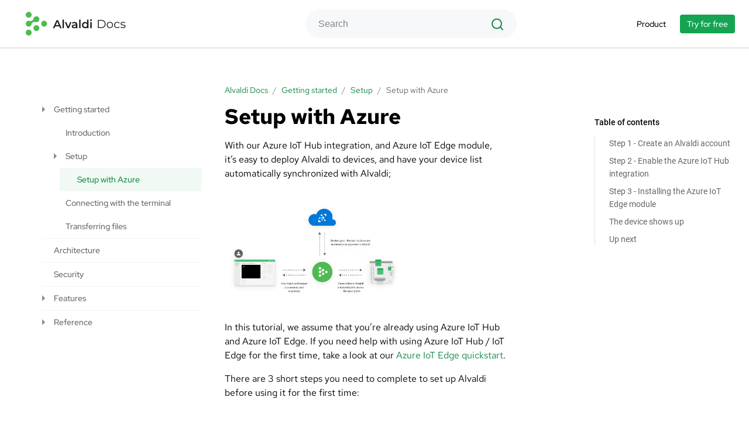

--- FILE ---
content_type: text/html
request_url: https://docs.alvaldi.com/getting-started/setup/setup-with-azure/
body_size: 4506
content:
<!DOCTYPE html>
<html xmlns="http://www.w3.org/1999/xhtml"  lang="en">
<head>
<meta charset="UTF-8" />
<meta name="viewport" content="width=device-width, initial-scale=1"/>

<title>Setup with Azure</title>

<link rel="stylesheet" href="/css/style.min.css"/>

<link rel="apple-touch-icon" sizes="180x180" href="/apple-touch-icon.png">
<link rel="icon" href="/favicon.svg">
<link rel="manifest" href="/site.webmanifest">

<meta prefix="og: http://ogp.me/ns#" property="og:type" content="website" />
<meta prefix="og: http://ogp.me/ns#" property="og:title" content="Setup with Azure" />
<meta prefix="og: http://ogp.me/ns#" property="og:description" content="Create you account and install our module on your devices." />
<meta prefix="og: http://ogp.me/ns#" property="og:image" content="/images/previews/logo_wide_opengraph.png" />
<meta prefix="og: http://ogp.me/ns#" property="og:url" content="docs.alvaldi.com" />

<meta name="twitter:card" content="summary" />
<meta name="twitter:site" content="docs.alvaldi.com" />
<meta name="twitter:title" content="Setup with Azure" />
<meta name="twitter:description" content="Create you account and install our module on your devices." />
<meta name="twitter:image" content="/images/previews/agent_white_background.png" />

<script>
    let gaInitialized = false;
    document.addEventListener('cookieconsent_allowed', () => {
        if (gaInitialized === true) return;

        const script = document.createElement('script');
        script.src = 'https://www.googletagmanager.com/gtag/js?id=UA-2576171-2';
        document.head.appendChild(script);

        script.addEventListener('load', function() {
            window.dataLayer = window.dataLayer || [];

            function gtag() {
                dataLayer.push(arguments);
            }

            gtag('js', new Date());

            gtag('config', 'UA-2576171-2');
            gaInitialized = true;
        });
    });
</script>

</head>
<body>
<header>
    <div class="top_menu">
        <div class="container">
            <div id="logo">
                <a href="/"><img src="/alvaldi-full-color.svg" alt="Alvaldi docs homepage"></a>
            </div>
            <div class="top_search_form">
                <form id="cse-search-box" action="/search/">
                    <div class="formbody">
                        <input type="text" name="q" id="top_search" class="text" value="" autocomplete="off" placeholder="Search" />
                        <input type="submit" value="" />
                    </div>
                </form>
            </div>

            <ul>
                <li><a target="_blank" href="https://alvaldi.com">Product</a></li>

                <li><a target="_blank" class="btn btn-green" href="https://app.alvaldi.com/ui/signup">Try for free</a></li>
            </ul>
            <div onclick="openMenuHandler(this)" class="collapse center-align relative">
                <i class="vertical-middle centered collapse-open bi bi-list"></i>
                <i class="vertical-middle centered collapse-close bi bi-x"></i>
            </div>
        </div>
    </div>
</header>


<main class="main_wrapper container pages-wrapper">
    <article>
        <div id="breadcrumbs_wrapper">
    <div id="breadcrumbs">
        <ul>
            
            <li itemprop="itemListElement" itemscope="" itemtype="http://schema.org/ListItem">
                <a itemid="/" itemprop="item" itemscope="" itemtype="http://schema.org/Thing" href="/">
                    <span itemprop="name">Alvaldi Docs</span>
                </a>
            </li>
            <li>/</li>
            
            <li itemprop="itemListElement" itemscope="" itemtype="http://schema.org/ListItem">
                <a itemid="/getting-started/" itemprop="item" itemscope="" itemtype="http://schema.org/Thing" href="/getting-started/">
                    <span itemprop="name">Getting started</span>
                </a>
            </li>
            <li>/</li>
            
            <li itemprop="itemListElement" itemscope="" itemtype="http://schema.org/ListItem">
                <a itemid="/getting-started/setup/" itemprop="item" itemscope="" itemtype="http://schema.org/Thing" href="/getting-started/setup/">
                    <span itemprop="name">Setup</span>
                </a>
            </li>
            <li>/</li>
            
            <li itemprop="itemListElement" itemscope="" itemtype="http://schema.org/ListItem">
                <a itemid="/getting-started/setup/setup-with-azure/" itemprop="item" itemscope="" itemtype="http://schema.org/Thing" href="/getting-started/setup/setup-with-azure/">
                    <span itemprop="name">Setup with Azure</span>
                </a>
            </li>
        </ul>
    </div>
</div>

        <div class="article">
            <div class="article_title">
                <h1 id="top">
                    Setup with Azure
                </h1>
            </div>

            
            <div class="table-of-contents">
                <div class="TOC closed" id="TOCbox_wrapper">
                    <div class="TOC-title">Table of contents</div>
                    <span id="TOCbox">
                        <div id="TOCbox_list">
                            <nav id="TableOfContents">
  <ul>
    <li><a href="#step-1---create-an-alvaldi-account">Step 1 - Create an Alvaldi account</a></li>
    <li><a href="#step-2---enable-the-azure-iot-hub-integration">Step 2 - Enable the Azure IoT Hub integration</a></li>
    <li><a href="#step-3---installing-the-azure-iot-edge-module">Step 3 - Installing the Azure IoT Edge module</a></li>
    <li><a href="#the-device-shows-up">The device shows up</a></li>
    <li><a href="#up-next">Up next</a></li>
  </ul>
</nav>
                        </div>
                    </span>
                </div>
            </div>
            

            <div class="main-content">
                <p>With our Azure IoT Hub integration, and Azure IoT Edge module, it&rsquo;s easy to deploy Alvaldi to devices, and have your device list automatically synchronized with Alvaldi;</p>


<a href="/azure-how-it-works.png">
  <img src="/azure-how-it-works.png" alt="Diagram with Alvaldi communicating with a user, a device and the Azure IoT Hub.">
</a>

<p>In this tutorial, we assume that you&rsquo;re already using Azure IoT Hub and Azure IoT Edge.
If you need help with using Azure IoT Hub / IoT Edge for the first time, take a look at our <a href="/reference/azure-iot-edge-quickstart">Azure IoT Edge quickstart</a>.</p>
<p>There are 3 short steps you need to complete to set up Alvaldi before using it for the first time:</p>


<a href="/azure-getting-started.png">
  <img style="width: 100%; max-width: 100%; margin-left: 0; margin-bottom: 3rem;" src="/azure-getting-started.png" alt="Diagram with the 4 steps, sign up, enable integration, install module, connect">
</a>

<p>In short, to set it up, you need to:</p>
<ol>
<li>Create an Alvaldi account.</li>
<li>Enable the Azure IoT Hub integration.</li>
<li>Install the Azure IoT Edge module on your devices.</li>
</ol>
<p>At that point, you&rsquo;re ready to start using Alvaldi, seeing device information, creating terminal sessions and transferring files.</p>
<h2 id="step-1---create-an-alvaldi-account">Step 1 - Create an Alvaldi account</h2>
<p>You create an account via the signup page:</p>
<p><a href="https://app.alvaldi.com/ui/signup">https://app.alvaldi.com/ui/signup</a></p>
<p>We recommend signing up using the Microsoft button, authenticating with your existing Microsoft account.
This will ease upgrade later - your Microsoft account can be automatically upgraded to a paid plan in the Azure Marketplace.</p>
<h2 id="step-2---enable-the-azure-iot-hub-integration">Step 2 - Enable the Azure IoT Hub integration</h2>
<p>When you log in for the first time, you will get a modal window guiding you to the next step:</p>


<a href="/azure-integration-popup.png">
  <img src="/azure-integration-popup.png" alt="Popup window with button for users to set up the Azure integration.">
</a>

<p>Click the button, or navigate there manually via <strong>Settings</strong> -&gt; <strong>Integrations</strong>.</p>
<p>Here you will need to enter the connection string from your IoT Hub, in Azure.
It can be found inside the policy you wish to use, under <strong>Shared access policies</strong> inside the IoT Hub:</p>


<a href="/azure-iot-hub-connection-string.png">
  <img style="width: 100%; max-width: 100%; margin-left: 0; margin-bottom: 3rem;" src="/azure-iot-hub-connection-string.png" alt="Screenshot showing the information for a shared access policy of an Azure IoT Hub, including its primary / secondary key and primary / secondary connection string.">
</a>

<p>Copy the connection string from your IoT Hub in Azure, to the text field in Alvaldi and press <strong>Save</strong>.</p>
<p>Device identities are now synchronized with Azure; when a device connects to Alvaldi it will be automatically approved.
Now we need to install the client on device(s) - the Azure IoT Edge module.</p>
<h2 id="step-3---installing-the-azure-iot-edge-module">Step 3 - Installing the Azure IoT Edge module</h2>
<p>Your devices will not show up in Alvaldi until you install the client on them (the Alvaldi IoT Edge module).
When installing the module, your devices need to know which Alvaldi account to connect to.
In your Alvaldi account, go to <strong>Settings</strong>, and then <strong>Organization and billing</strong>:</p>


<a href="/settings-organization-token.png">
  <img style="width: 100%; max-width: 100%; margin-left: 0; margin-bottom: 3rem;" src="/settings-organization-token.png" alt="The settings UI showing an organization token (censored).">
</a>

<p>There you will see your <strong>Organization token</strong> (Tenant token).
Keep this window / tab open, you will need to copy the token soon.</p>
<p>Find the Alvaldi edge module in the Azure marketplace:</p>
<p><a href="https://azuremarketplace.microsoft.com/en-us/marketplace/apps?search=alvaldi-edge-module&amp;page=1">https://azuremarketplace.microsoft.com/en-us/marketplace/apps?search=alvaldi-edge-module&page=1</a></p>
<p><strong>Note:</strong> We have 2 products listed on the Azure marketplace: <strong>Alvaldi</strong> for subscribing to a paid plan of Alvaldi via Azure, and <strong>Alvaldi edge module</strong> for installing the client on your Azure IoT Edge devices.</p>
<p>Click on <strong>Get it now</strong> and <strong>Continue</strong> to start the process of deploying the module.
You&rsquo;ll be redirected to the Azure Portal UI, letting you specify the device(s):</p>


<a href="/edge-module-target-devices.png">
  <img style="width: 100%; max-width: 100%; margin-left: 0; margin-bottom: 3rem;" src="/edge-module-target-devices.png" alt="Screenshot of Azure&#39;s UI for targeting which devices to deploy to.">
</a>

<p>Enter the IoT Edge device name or use the <strong>Find Device</strong> button if you don&rsquo;t remember it.
Continue by clicking <strong>Create</strong> once, but <strong>do not click</strong> the next <strong>Review + create</strong> button yet.</p>
<p>We first have to enter the Alvaldi tenant token - Click the name of the module (<strong>Alvaldiedgemodule</strong>) in order to edit it.
Go to the <strong>Environment Variables</strong> tab, and paste the tenant token from above (from Alvaldi settings) into the 3rd value:</p>


<a href="/edge-module-edit-tenant-token.png">
  <img style="width: 100%; max-width: 100%; margin-left: 0; margin-bottom: 3rem;" src="/edge-module-edit-tenant-token.png" alt="Azure Module UI, showing the edited TENANT_TOKEN environment variable.">
</a>

<p>You can also change the name, if you want.
Once done, you can click <strong>Apply</strong>, then <strong>Review + create</strong>, and <strong>Create</strong> to deploy the module.</p>
<h2 id="the-device-shows-up">The device shows up</h2>
<p>After the module has been successfully deployed, your device should show up in Alvaldi:</p>
<p><a href="https://app.alvaldi.com/ui/devices">https://app.alvaldi.com/ui/devices</a></p>
<h2 id="up-next">Up next</h2>
<p>The next part of the getting started series is:</p>
<p><a href="/getting-started/connecting-with-the-terminal">Connecting with the terminal.</a></p>

            </div>
        </div>

        
        <div class="footer-top">
    <div>
        <h3>Still need help? </h3>
        <a href="https://alvaldi.com/contact" target="_blank"><img src="/images/message.svg"/> Contact us</a>
    </div>
</div>

    </article>

    <aside>
    <button onclick="openNavigationHandler()" class="btn navigation-btn">
        <i class="bi bi-list-ul"></i> Navigation table
    </button>
    <div class="left-menu">
        <div class="left-menu-top">
            <i class="bi menu-back bi-arrow-left-short"></i>
            <i class="bi menu-close bi-x"></i>
        </div>
        <ul class="left-menu-breadcrumbs"></ul>
        <div class="selectedMenu"></div>
        <ul class='mainMenu'><li class="parent level-1" data-url="/getting-started/"><i></i><a href="/getting-started/">Getting started</a><ul><li class=" level-1" data-url="/getting-started/introduction/"><a href="/getting-started/introduction/">Introduction</a></li><li class="parent level-1" data-url="/getting-started/setup/"><i></i><a href="/getting-started/setup/">Setup</a><ul><li class=" level-1" data-url="/getting-started/setup/setup-with-azure/"><a href="/getting-started/setup/setup-with-azure/">Setup with Azure</a></li></ul></li><li class=" level-2" data-url="/getting-started/connecting-with-the-terminal/"><a href="/getting-started/connecting-with-the-terminal/">Connecting with the terminal</a></li><li class=" level-2" data-url="/getting-started/transferring-files/"><a href="/getting-started/transferring-files/">Transferring files</a></li></ul></li><li class=" level-2" data-url="/architecture/"><a href="/architecture/">Architecture</a></li><li class=" level-2" data-url="/security/"><a href="/security/">Security</a></li><li class="parent level-2" data-url="/features/"><i></i><a href="/features/">Features</a><ul><li class=" level-2" data-url="/features/audit-log/"><a href="/features/audit-log/">Audit log</a></li><li class=" level-2" data-url="/features/device-list/"><a href="/features/device-list/">Device list</a></li><li class=" level-2" data-url="/features/file-transfer/"><a href="/features/file-transfer/">File transfer</a></li><li class=" level-2" data-url="/features/inventory/"><a href="/features/inventory/">Inventory</a></li><li class=" level-2" data-url="/features/rbac/"><a href="/features/rbac/">Role-based access control (RBAC)</a></li><li class=" level-2" data-url="/features/session-playback/"><a href="/features/session-playback/">Session playback</a></li><li class=" level-2" data-url="/features/terminal/"><a href="/features/terminal/">Terminal</a></li></ul></li><li class="parent level-3" data-url="/reference/"><i></i><a href="/reference/">Reference</a><ul><li class=" level-3" data-url="/reference/azure-iot-edge-quickstart/"><a href="/reference/azure-iot-edge-quickstart/">Azure IoT Edge quickstart</a></li><li class=" level-3" data-url="/reference/edge-module-from-container-registry/"><a href="/reference/edge-module-from-container-registry/">Edge module from container registry</a></li><li class=" level-3" data-url="/reference/faq/"><a href="/reference/faq/">FAQ</a></li><li class=" level-3" data-url="/reference/glossary/"><a href="/reference/glossary/">Glossary</a></li><li class=" level-3" data-url="/reference/system-requirements/"><a href="/reference/system-requirements/">System requirements</a></li></ul></li></ul>
    </div>
</aside>


<div id="top_form" class="group">
    <div class="float-right">
        <div id="top_version_wrapper"></div>
    </div>
</div>

</main>
<footer class="footer">
    <div class="container">
        <ul>
            <li><a target="_blank" href="https://alvaldi.com"><img style="width: 128px;" alt="Alvaldi homepage"src="/alvaldi-inverted.svg" /></a></li>
            <li><a target="_blank" href="https://northern.tech/legal">Legal and licenses</a></li>
            <li><a target="_blank" href="https://alvaldi.com/contact">Contact us</a></li>
        </ul>
    </div>
</footer>
<div id="overlay"></div>
<button id="scrollToTopBtn" onclick="window.scrollTo({top: 0, behavior: 'smooth'})"><i class="bi bi-chevron-up"></i></button>
<script type="text/javascript" src="/js/main.js"></script>
</body>

<script src="https://www.google.com/recaptcha/api.js" async defer></script>
<script>
    function onNewsletterSubmit() {
        let form = document.getElementById('newsletter-form');

        let isValid = true;
        form.querySelectorAll('input[required]').forEach(item => {
            if (item.value == '') {
                item.style = 'border-color: red;';
                isValid = false;
            } else {
                item.style = '';
            }
        });

        if (isValid == false) {
            return;
        }

        let captchaSettings = document.getElementsByName("captcha_settings")[0];
        let parsedCaptchaValue = JSON.parse(captchaSettings.value);
        if (parsedCaptchaValue.hasOwnProperty('ts')) {
            parsedCaptchaValue["ts"] = JSON.stringify(new Date().getTime());
        }

        captchaSettings.value = JSON.stringify(parsedCaptchaValue);
        form.submit()
    }
</script>
</html>



--- FILE ---
content_type: text/css
request_url: https://docs.alvaldi.com/css/style.min.css
body_size: 6057
content:
@import "/fonts/node_modules/bootstrap-icons/font/bootstrap-icons.css";@import "/fonts/node_modules/@fontsource/red-hat-display/300.css";@import "/fonts/node_modules/@fontsource/red-hat-display/300-italic.css";@import "/fonts/node_modules/@fontsource/red-hat-display/400.css";@import "/fonts/node_modules/@fontsource/red-hat-display/400-italic.css";@import "/fonts/node_modules/@fontsource/red-hat-display/500.css";@import "/fonts/node_modules/@fontsource/red-hat-display/500-italic.css";@import "/fonts/node_modules/@fontsource/red-hat-display/600.css";@import "/fonts/node_modules/@fontsource/red-hat-display/600-italic.css";@import "/fonts/node_modules/@fontsource/red-hat-display/700.css";@import "/fonts/node_modules/@fontsource/red-hat-display/700-italic.css";@import "/fonts/node_modules/@fontsource/red-hat-display/800.css";@import "/fonts/node_modules/@fontsource/red-hat-display/800-italic.css";@import "/fonts/node_modules/@fontsource/red-hat-display/900.css";@import "/fonts/node_modules/@fontsource/red-hat-display/900-italic.css";@import "/fonts/node_modules/@fontsource/red-hat-text/300.css";@import "/fonts/node_modules/@fontsource/red-hat-text/300-italic.css";@import "/fonts/node_modules/@fontsource/red-hat-text/400.css";@import "/fonts/node_modules/@fontsource/red-hat-text/400-italic.css";@import "/fonts/node_modules/@fontsource/red-hat-text/500.css";@import "/fonts/node_modules/@fontsource/red-hat-text/500-italic.css";@import "/fonts/node_modules/@fontsource/red-hat-text/600.css";@import "/fonts/node_modules/@fontsource/red-hat-text/600-italic.css";@import "/fonts/node_modules/@fontsource/red-hat-text/700.css";@import "/fonts/node_modules/@fontsource/red-hat-text/700-italic.css";@import "/fonts/node_modules/@fontsource/red-hat-mono/300.css";@import "/fonts/node_modules/@fontsource/red-hat-mono/300-italic.css";@import "/fonts/node_modules/@fontsource/red-hat-mono/400.css";@import "/fonts/node_modules/@fontsource/red-hat-mono/400-italic.css";@import "/fonts/node_modules/@fontsource/red-hat-mono/500.css";@import "/fonts/node_modules/@fontsource/red-hat-mono/500-italic.css";@import "/fonts/node_modules/@fontsource/red-hat-mono/600.css";@import "/fonts/node_modules/@fontsource/red-hat-mono/600-italic.css";@import "/fonts/node_modules/@fontsource/red-hat-mono/700.css";@import "/fonts/node_modules/@fontsource/red-hat-mono/700-italic.css";@import "/fonts/node_modules/@fontsource/roboto/100.css";@import "/fonts/node_modules/@fontsource/roboto/100-italic.css";@import "/fonts/node_modules/@fontsource/roboto/300.css";@import "/fonts/node_modules/@fontsource/roboto/300-italic.css";@import "/fonts/node_modules/@fontsource/roboto/400.css";@import "/fonts/node_modules/@fontsource/roboto/400-italic.css";@import "/fonts/node_modules/@fontsource/roboto/500.css";@import "/fonts/node_modules/@fontsource/roboto/500-italic.css";@import "/fonts/node_modules/@fontsource/roboto/700.css";@import "/fonts/node_modules/@fontsource/roboto/700-italic.css";@import "/fonts/node_modules/@fontsource/roboto/900.css";@import "/fonts/node_modules/@fontsource/roboto/900-italic.css";*,*::before,*::after{margin:0;padding:0;box-sizing:inherit}html{font-family:"Red Hat Display",Arial,sans-serif;font-size:62.5%;max-width:100%;overflow-x:hidden}body{font-size:1.6rem;line-height:2.4rem;font-weight:500}ul{list-style:inside}.unstyled{list-style:none}.flex{display:flex}.flex--end{justify-content:flex-end}.flex--start{justify-content:flex-start}.flex--midle{justify-content:center}.flex--align_center{align-items:center}.flex--align_end{align-items:flex-end}.flex--align_baseline{align-items:baseline}.flex-space-between{justify-content:space-between !important}.flex-space-around{justify-content:space-around}.flex-grow{flex-grow:1}.flex--wrap{flex-wrap:wrap}.container{max-width:144rem;margin:0 auto;position:relative;padding:0 3.6rem}@media (max-width: 1439px){.container{padding:0 2.4rem}}.relative{position:relative}.half{flex-grow:0;flex-shrink:0;flex-basis:50%}.row-full{width:100vw;position:relative;margin-left:-51vw;left:50%}.centered{position:absolute;top:50%;left:50%;transform:translate(-50%, -50%)}.centered-vertical{left:0;transform:translate(0, -50%)}.d-b{display:block !important}.center-align{text-align:center !important}.width-100{width:100%}.vertical-middle{vertical-align:middle}.lightBlue{color:#81B8DF}.green{color:#14A452}.purple{color:#BB81DF}.darkBeige{color:#DF9281}.grayedBackground{background:#F7F7F7}.rotate-45{transform:rotate(45deg)}.rotate-90{transform:rotate(90deg)}.rotate-135{transform:rotate(135deg)}.rotate-180{transform:rotate(180deg)}.rotate-225{transform:rotate(225deg)}.rotate-270{transform:rotate(270deg)}table{margin-top:5rem;line-height:4.4rem;border:none;max-width:100%;display:block;overflow-x:auto;white-space:nowrap}table th,table td{width:18rem;padding-left:1rem}table tr{height:5rem}table tr:nth-child(odd){background:#F7F7F7;height:3.7rem}table thead{font-weight:bold}table thead tr{background:none !important}code{font-family:"Red Hat Mono","Courier New",monospace;background:#EEEFF0;border-radius:4px;padding:0 5px;line-height:24px;font-size:15px;word-wrap:break-word}div.highlight{background:#F7F7F7;position:relative;border:1px solid #D1D2D3;border-radius:.4rem;margin:1.2rem 0 4rem 0}div.highlight .code_block>div{background:white;border-radius:.4rem .4rem 0 0;display:flex;padding:1rem 1.6rem;font-weight:500;font-size:1.6rem;line-height:1.6rem}div.highlight .code_block>div .file,div.highlight .code_block>div .command,div.highlight .code_block>div .code{margin-right:1.2rem}div.highlight .code_block>div .file:after,div.highlight .code_block>div .command:after,div.highlight .code_block>div .code:after{font-family:bootstrap-icons;font-style:normal}div.highlight .code_block>div i.file:after{content:'\F38B'}div.highlight .code_block>div i.command:after{content:'\F5C3'}div.highlight .code_block>div i.code:after{content:'\F2C8'}div.highlight .code_block pre{padding:1.2rem 1.6rem;border-radius:0 0 .4rem .4rem;border-top:1px solid #D1D2D3;font-weight:500;font-size:14px}div.highlight .code_block.command pre{position:relative;padding-left:2.8rem}div.highlight .code_block.command pre:before{position:absolute;top:1.4rem;left:1.2rem;content:'$';font-weight:500;font-size:14px}div.highlight .copy-to-clipboard{position:absolute;right:0;top:2.1rem;cursor:pointer;background:linear-gradient(90deg, rgba(247,247,247,0.5) 0%, rgba(247,247,247,0.9) 20%, #f7f7f7 30%, #f7f7f7 100%);width:4rem;text-align:center}div.highlight .copy-to-clipboard:hover{color:#1F83E7}div.highlight .copy-to-clipboard:hover:after{color:#212121;font-style:normal;content:"Copy to clipboard";position:absolute;left:30px;top:3px;width:max-content;background:#efefef;border:1px solid #d1d1d1;border-radius:.4rem;padding:0 .8rem;font-size:11px;line-height:16px;z-index:10}div.highlight .copy-to-clipboard:hover.bi-check2:after{content:"Copied!"}div.highlight.code .code_block>div{display:none}div.highlight.code .code_block pre{border-top:none;border-radius:.4rem}div.highlight.code .copy-to-clipboard{top:1.4rem}.command+.output,.code+.output{border-radius:0;margin-top:-4.3rem}.command+.output .code_block>div,.code+.output .code_block>div{padding:.7rem 1.6rem}.output .copy-to-clipboard{display:none}h1 a.anchor,h2 a.anchor,h3 a.anchor,h4 a.anchor,h5 a.anchor,h6 a.anchor{font-weight:400;font-size:inherit;position:relative;visibility:hidden;margin-left:5px}h1 a.anchor:hover,h2 a.anchor:hover,h3 a.anchor:hover,h4 a.anchor:hover,h5 a.anchor:hover,h6 a.anchor:hover{border:none !important}h1 a.anchor:hover:after,h2 a.anchor:hover:after,h3 a.anchor:hover:after,h4 a.anchor:hover:after,h5 a.anchor:hover:after,h6 a.anchor:hover:after{color:#212121;font-style:normal;content:"Copy link to clipboard";position:absolute;left:40px;top:50%;transform:translateY(-50%);width:max-content;background:#efefef;border:1px solid #d1d1d1;border-radius:.4rem;padding:0 .8rem;font-size:11px;line-height:16px;z-index:10}h1 a.anchor:hover.url-copied:after,h2 a.anchor:hover.url-copied:after,h3 a.anchor:hover.url-copied:after,h4 a.anchor:hover.url-copied:after,h5 a.anchor:hover.url-copied:after,h6 a.anchor:hover.url-copied:after{content:"Copied!"}h1:hover a.anchor,h2:hover a.anchor,h3:hover a.anchor,h4:hover a.anchor,h5:hover a.anchor,h6:hover a.anchor{visibility:visible}pre{background:#F7F7F7;overflow:visible;overflow-y:hidden;padding:2rem;font-family:'Menlo';font-style:normal;font-weight:400;font-size:13px;line-height:150%}pre code{background:none;padding:0;margin:0;font-size:inherit}.main_wrapper{display:grid;grid-template-areas:"navigation article" "navigation article";grid-template-columns:36rem 1fr;min-height:calc(100vh - 378px)}@media (max-width: 1023px){.main_wrapper{grid-template-areas:"navigation navigation" "article article";grid-template-columns:100%;width:fit-content}}@media (max-width:700px){.main_wrapper{justify-items:normal}}aside{grid-area:navigation;width:28rem;margin-left:4rem;margin-right:5.6rem}@media (max-width: 1439px){aside{margin-right:1.6rem}}article{grid-area:article}@media (max-width: 1439px){article{margin-right:0 !important}}@media (max-width: 589px){article{min-width:0;margin-right:0 !important}}#scrollToTopBtn{position:fixed;bottom:4rem;right:3.2rem;height:4.4rem;width:4.4rem;background-color:#aaa;color:#fff;border:none;border-radius:50%;cursor:pointer;transform:scale(0);transition:all .6s ease-out 0s}#scrollToTopBtn i{font-size:1.6rem}#scrollToTopBtn.show{transform:scale(1);transition:all .6s ease-in 0s}.top_menu{box-shadow:0 .2rem 0 rgba(0,0,0,0.1);margin-bottom:6.2rem;position:relative}@media (max-width: 589px){.top_menu{box-shadow:none;margin-bottom:4.2rem;padding-top:.5rem}.top_menu:before{content:"";border-bottom:1px solid #E0E0E0;width:100%;position:absolute;top:0;left:0;height:8rem}}@media (max-width: 589px) and (max-width: 589px){.top_menu:before{height:6rem}}.top_menu .container{display:flex;justify-content:space-between;align-items:center}@media (max-width: 589px){.top_menu .container{flex-wrap:wrap}}.top_menu ul{display:flex;list-style:none;align-items:center}@media (max-width: 1023px){.top_menu ul{display:none;flex-direction:column;background:#FFFFFF;width:calc(43.3rem + (243 - 433) / (320 - 1023) * (100vw - 102.3rem));order:10;right:0;position:fixed;top:-19px;height:100vh;z-index:2;padding-top:10.1rem}}@media (max-width: 1023px) and (max-width: 589px){.top_menu ul{top:-41px}}.top_menu ul li{margin-left:2.4rem}.top_menu ul li .btn,.top_menu ul li a{font-size:1.4rem;line-height:1.6rem;font-weight:500}.top_menu ul li a{color:#000000;text-decoration:none}@media (max-width: 1023px){.top_menu ul li{padding:1rem 2.4rem;border-top:1px solid #a7aab230;margin-left:0}.top_menu ul li:last-child{padding-top:2rem}.top_menu ul li a{font-weight:700;font-size:1.6rem;line-height:2rem}}@media (max-width: 589px){.top_menu .top_search_form{order:3;width:285px;margin-top:1.6rem;width:100%}}.top_menu #cse-search-box #top_search{background:#F7F8F9;border-radius:4rem;padding:1.25rem 2.2rem;border:none;font-size:1.6rem;line-height:2.4rem;width:31.7rem;margin-left:11rem}.top_menu #cse-search-box #top_search::placeholder{color:#868686}@media (max-width: 1023px){.top_menu #cse-search-box #top_search{width:24rem;margin-left:0}}.top_menu #cse-search-box .formbody{position:relative}@media (max-width: 589px){.top_menu #cse-search-box .formbody{width:28rem}}.top_menu #cse-search-box .formbody input[type="submit"]{position:absolute;right:2.1rem;top:50%;transform:translateY(-50%);background-image:url("/images/zoom-in.svg");background-repeat:no-repeat;width:24px;height:24px;border:none;background-color:transparent;cursor:pointer}.top_menu .collapse{z-index:5;display:none;cursor:pointer;padding-right:2rem}.top_menu .collapse-close{display:none}.top_menu .collapse.opened .collapse-close{display:block;max-width:2.5rem;font-size:3.5rem;position:fixed;top:44px;right:16px;display:inline-block;left:auto}@media (max-width: 589px){.top_menu .collapse.opened .collapse-close{top:30px}}.top_menu .collapse.opened .collapse-open{display:none}@media (max-width: 1023px){.top_menu .collapse{display:inline-block}}.top_menu .collapse i{font-size:3.5rem}@media (max-width: 589px){.top_menu .collapse i{font-size:2.5rem}}.top_menu .top_menu-versions{display:none;cursor:pointer;padding:0}@media (max-width: 1023px){.top_menu .top_menu-versions{display:block}}.top_menu .top_menu-versions-title{padding:1rem 2.4rem;background:#F7F8F9;position:relative}.top_menu .top_menu-versions-title div{font-weight:700;font-size:16px;line-height:20px}.top_menu .top_menu-versions-title span{font-weight:400;font-size:12px;line-height:20px;font-family:'Roboto'}.top_menu .top_menu-versions-title:after{content:"\F229";font-family:bootstrap-icons;position:absolute;right:3rem;top:50%;transform:translateY(-50%);font-size:1.1rem}.top_menu .top_menu-versions-list{display:none}.top_menu .top_menu-versions-list a{padding:1rem 2.4rem;display:block;font-weight:400;font-size:14px;line-height:16px;border-top:1px solid #d1d2d34a;font-family:'Roboto'}.top_menu .top_menu-versions-list a:first-child{border:none}.top_menu .top_menu-versions.opened .top_menu-versions-list{display:block}.top_menu .top_menu-versions.opened .top_menu-versions-title:after{content:"\F235"}.top_menu #logo img{display:block}@media (max-width: 589px){.top_menu #logo img{width:13.6rem}}#overlay{display:none;position:fixed;width:100%;height:100%;top:0;left:0;right:0;bottom:0;background-color:rgba(0,0,0,0.3);z-index:1;cursor:pointer}.home h1{color:#0A3522;font-size:3.2rem;line-height:3.6rem;font-family:"Red Hat Display",Arial,sans-serif}.home-top{text-align:center;max-width:62.6rem;margin:0 0 4.7rem 11rem}@media (max-width: 1439px){.home-top{margin-left:6.2rem}}@media (max-width: 1279px){.home-top{margin-left:.2rem}}@media (max-width: 589px){.home-top{margin-bottom:0;text-align:left}}.home-top div{margin-top:1.6rem}.home-top div:last-child{margin-top:2rem}.home-top_versions{margin-top:1.6rem;display:flex;justify-content:center}@media (max-width: 589px){.home-top_versions{display:block}}.home-top_versions li{margin-right:1.4rem}.home-top_versions a{font-weight:500;font-size:16px;line-height:110%;color:#000;text-decoration:none}.home-links{display:flex;padding-bottom:3.9rem;border-bottom:1px solid #E2E2E2}@media (max-width: 589px){.home-links{display:block;padding-bottom:0}}.home-links ul{width:41.5rem;list-style:none}@media (max-width: 589px){.home-links ul{margin-top:4.5rem}}.home-links ul:first-child{margin-right:3.2rem}@media (max-width: 589px){.home-links ul{width:100%}}.home-links ul li{margin-bottom:2.4rem}.home-links ul li:first-child{padding-bottom:1.2rem;border-bottom:1px solid #E2E2E2}.home-links ul li.cfe-build span{display:block;padding-bottom:1.2rem;border-bottom:1px solid #E2E2E2;margin-bottom:1.6rem}.home-links ul li.cfe-build a{margin-top:1.6rem;font-size:1.4rem;line-height:1.6rem;font-weight:700;color:#0B132A}.home-links a{color:#0F8843;text-decoration:none;display:inline-block;margin-bottom:.4rem}.footer{background:#0A3522;margin-top:8.2rem;padding:4.2rem 0;color:#FFFFFF;position:relative;overflow:visible}.footer ul{display:flex;align-items:center;list-style:none;font-size:1.4rem;line-height:1.6rem}@media (max-width: 1023px){.footer ul{flex-wrap:wrap}}@media (max-width: 589px){.footer ul{display:block}}.footer ul a{color:white;text-decoration:none}.footer ul a:hover{border-bottom:1px solid white}.footer ul li{margin-left:5.6rem}@media (max-width: 1023px){.footer ul li:not(:first-child){flex:1}.footer ul li:first-child{width:100%;margin-bottom:3.2rem}}@media (max-width: 589px){.footer ul li{margin-bottom:1.6rem;padding-left:2.6rem;margin-left:0 !important}.footer ul li:first-child{margin-bottom:1.6rem;padding-left:0}.footer ul li:last-child{margin-bottom:0}}@media (max-width: 1279px){.footer ul li{margin-left:4.6rem}}.footer ul li:first-child a:hover{border:none}.footer-top{margin-top:4rem;display:flex}@media (max-width: 589px){.footer-top{display:block;margin-top:0}}.footer-top>div{margin-right:3.2rem;width:41.5rem}@media (max-width: 1439px){.footer-top>div{width:36.3rem}}@media (max-width: 1279px){.footer-top>div{width:27.7rem}}@media (max-width: 589px){.footer-top>div{margin-top:4rem}}.footer-top>div a{margin-top:.8rem;display:flex;color:#0B132A;text-decoration:none}.footer-top>div a img{margin-right:8px}.footer-top>div .btn{display:inline-block}.footer-top h3{margin-bottom:.8rem}.modal{position:fixed;width:100vw;height:100vh;opacity:0;visibility:hidden;transition:all .3s ease;top:0;left:0;display:flex;align-items:center;justify-content:center;z-index:99}.modal.open{visibility:visible;opacity:1;transition-delay:0s}.modal-background{opacity:.7;position:absolute;background:black;width:100%;height:100%}.modal-container{border-radius:1rem;background:#F7F7F7;position:relative;padding:2.5rem;width:80vw;height:45vw}.modal-close{position:absolute;right:1rem;top:.6rem;cursor:pointer}.modal-close img{width:1.3rem}aside{min-width:28rem}@media (max-width: 1023px){aside{width:auto;margin-left:0;margin-bottom:4rem;min-width:14.5rem}}aside .select{position:relative}aside .select select{font-weight:500;font-size:1.4rem;line-height:1.6rem;color:#0B132A;border:1px solid #8C8D8E;border-radius:.4rem;display:block;height:3.2rem;padding-left:.8rem;width:27rem;-moz-appearance:none;-webkit-appearance:none}aside .select select::-ms-expand{display:none}aside .left-menu{margin-top:2.4rem;width:28rem}@media (max-width: 1023px){aside .left-menu{display:none;background:#FFFFFF;z-index:10;width:28.6rem;left:0;position:fixed;top:0;height:100vh;z-index:5;padding:5px 0 0;margin-top:0;max-width:100vh;overflow-y:auto}aside .left-menu.opened{display:block}}aside .left-menu>ul{overflow:hidden;padding-left:.8rem}aside .left-menu a{color:#646566;text-decoration:none;line-height:2rem;padding-top:1rem;padding-bottom:1rem;display:inline-block;max-width:90%}aside .left-menu ul li{font-size:1.4rem;font-weight:500;padding-left:2rem;display:none}aside .left-menu ul li a:hover{text-decoration:underline}aside .left-menu ul li.opened{display:block}aside .left-menu ul li.opened>ul>li{display:block}aside .left-menu ul li.current{position:relative}aside .left-menu ul li.current:before{content:" ";background:#F0F9F3;position:absolute;height:100%;width:50rem;z-index:-1;top:0}aside .left-menu ul li.current>a{color:#0F8843}aside .left-menu ul li.opened.current.parent:after{content:" ";background:#DCF2E2;position:absolute;height:40px;width:50rem;z-index:-1;top:0;right:0}aside .left-menu ul li.parent{position:relative}aside .left-menu ul li.parent>i{position:absolute;left:0;top:1.5rem;width:1.5rem;border-top:.5rem solid transparent;border-bottom:.5rem solid transparent;border-left:.5rem solid #8C8D8E;cursor:pointer}aside .left-menu ul li.parent.opened>a:before{border:none;border-left:.5rem solid transparent;border-right:.5rem solid transparent;border-top:.5rem solid #8C8D8E}aside .left-menu>ul>li{display:block;border-bottom:1px solid #F1F3F4}aside .left-menu>ul>li:last-child{border-bottom:none}aside .left-menu-top{display:none;justify-content:space-between;padding:2.3rem 1.8rem;border-bottom:1px solid #E0E0E0}@media (max-width: 1023px){aside .left-menu-top{display:flex}}@media (max-width: 589px){aside .left-menu-top{padding:1.2rem 1.8rem}}aside .left-menu-top i{font-size:3rem;cursor:pointer;color:#646566}aside .left-menu .left-menu-breadcrumbs{display:none;align-items:center;padding:.9rem 0 .9rem 1.7rem;border-bottom:1px solid #E0E0E0}@media (max-width: 1023px){aside .left-menu .left-menu-breadcrumbs{display:flex}}aside .left-menu .left-menu-breadcrumbs li{border:none;padding-left:.8rem;color:rgba(0,0,0,0.45)}aside .left-menu .left-menu-breadcrumbs li:last-child{color:#0B132A}aside .left-menu .left-menu-breadcrumbs li:first-child{padding-left:0}aside .left-menu .left-menu-breadcrumbs li a{max-width:initial;border:none;text-decoration:none;color:inherit;text-overflow:ellipsis;overflow:hidden;max-width:90px;height:9px;white-space:nowrap}aside .left-menu .selectedMenu{padding:0 1.7rem;background:#F8F8FA}aside .left-menu .selectedMenu a{font-weight:400;font-size:14px;line-height:20px;color:#5E6366}aside .left-menu .selectedMenu a i{margin-left:.8rem}@media (max-width: 1023px){aside .left-menu>ul:last-child{padding:0}aside .left-menu>ul:last-child li{padding-left:3.2rem}aside .left-menu>ul:last-child li>i{display:none}aside .left-menu>ul:last-child li.parent>a{display:block;color:#646566}aside .left-menu>ul:last-child li.parent>a:after{content:'\F285';font-family:bootstrap-icons;position:absolute;right:2rem;top:1.1rem;color:#8C8D8E;font-weight:bold}}aside li.current.level-20:before{margin-left:-60rem !important}aside li.current.level-19:before{margin-left:-57rem !important}aside li.current.level-18:before{margin-left:-54rem !important}aside li.current.level-17:before{margin-left:-51rem !important}aside li.current.level-16:before{margin-left:-48rem !important}aside li.current.level-15:before{margin-left:-45rem !important}aside li.current.level-14:before{margin-left:-42rem !important}aside li.current.level-13:before{margin-left:-39rem !important}aside li.current.level-12:before{margin-left:-36rem !important}aside li.current.level-11:before{margin-left:-33rem !important}aside li.current.level-10:before{margin-left:-30rem !important}aside li.current.level-9:before{margin-left:-27rem !important}aside li.current.level-8:before{margin-left:-24rem !important}aside li.current.level-7:before{margin-left:-21rem !important}aside li.current.level-6:before{margin-left:-18rem !important}aside li.current.level-5:before{margin-left:-15rem !important}aside li.current.level-4:before{margin-left:-12rem !important}aside li.current.level-3:before{margin-left:-9rem !important}aside li.current.level-2:before{margin-left:-6rem !important}aside li.current.level-1:before{margin-left:-3rem !important}@media (max-width: 1023px){aside .versions-dropdown{display:none}}aside .navigation-btn{font-weight:500;font-size:14px;line-height:16px;color:#0F8843;background:none;border-radius:.4rem;border:1px solid #0F8843;padding:.8rem 1.2rem .8rem .9rem;display:none;margin-top:-2rem}@media (max-width: 1023px){aside .navigation-btn{display:block}}.dropdown-select{position:relative;display:inline-block;width:100%}.dropdown-select span{font-weight:500;font-size:1.4rem;line-height:1.6rem;display:flex;align-content:space-between;flex-wrap:nowrap;white-space:nowrap;padding:.8rem 1.2rem;background:#FFFFFF;cursor:pointer;border:1px solid #8C8D8E;border-radius:4px}.dropdown-select span i{margin-left:.4rem}.dropdown-select span:after{content:url("../media/images/chevron-down.svg");position:absolute;right:9px;top:50%;transform:translateY(-50%)}.dropdown-select_options{position:absolute;display:none;top:3.5rem;left:0;z-index:2;background:#FFFFFF;border:1px solid #BFBFBF;box-shadow:0 .2rem .4rem rgba(0,0,0,0.08);border-radius:4px;min-width:16.4rem;width:calc(100% - 2px)}.dropdown-select_options div,.dropdown-select_options a{display:block;padding:1rem 3.6rem;font-weight:500;font-size:1.4rem;line-height:1.6rem;color:#0B132A;cursor:pointer;color:inherit;text-decoration:none}.dropdown-select_options div:first-child,.dropdown-select_options a:first-child{border-radius:.4rem .4rem 0 0}.dropdown-select_options div:last-child,.dropdown-select_options a:last-child{border-radius:0 0 .4rem .4rem}.dropdown-select_options div:hover,.dropdown-select_options a:hover{background:#F7F8F9}.dropdown-select_options div[selected="selected"]:after,.dropdown-select_options a[selected="selected"]:after{content:url("../media/images/check.svg");position:absolute;left:1.4rem}.dropdown-select.opened .dropdown-select_options{display:block;white-space:nowrap}.dropdown-select.opened span:after{transform:rotate(180deg);top:1.2rem}.select label{display:block;font-weight:500;font-size:1.2rem;line-height:1.6rem;margin-bottom:.2rem}.versions-dropdown .dropdown-select_options a:last-child,.versions-dropdown .dropdown-select_options div:last-child{border-top:1px solid #E3E4E5}.versions-page article h1{font-style:normal;font-weight:700;font-size:3.2rem;line-height:3.6rem}.versions-page article p,.versions-page article ul{margin-top:1.6rem}.versions-page article a{color:#0F8843;text-decoration:none}.versions-page article a:hover{border-bottom:.1rem solid #0F8843}.versions-page article ul{list-style:none}.versions-page article ul li{line-height:2.4rem}.versions-page article ul li::before{content:"\2022";color:#0F8843;font-weight:bold;display:inline-block;width:1em}@media (max-width: 1023px){.home-page{max-width:fit-content}}.home-page article{max-width:86.3rem}@media (max-width: 1279px){.home-page article{max-width:63.3rem}}@media (max-width:654px){.home-page article{max-width:56.3rem}}.pages-wrapper .right-sidebar{width:240px;min-width:240px}.pages-wrapper .TOC{position:sticky;top:12px;font-family:"Roboto";transition:top 750ms ease 0s}@media (max-width: 1279px){.pages-wrapper .TOC{max-width:28rem;margin-bottom:2.4rem}}.pages-wrapper .TOC-title{font-weight:500;font-size:14px;line-height:22px;margin-bottom:.6rem;display:inline-block}@media (max-width: 1279px){.pages-wrapper .TOC-title{font-weight:500;line-height:4.5rem;padding-left:.8rem;position:relative;cursor:pointer}.pages-wrapper .TOC-title:after{content:"\F286";font-family:bootstrap-icons;position:absolute;right:-2.8rem;top:50%;transform:translateY(-50%)}}@media (max-width: 1279px){.pages-wrapper .TOC.closed #TOCbox{display:none}.pages-wrapper .TOC.closed .TOC-title{border-bottom:none}.pages-wrapper .TOC.closed .TOC-title:after{content:"\F282"}}.pages-wrapper .TOC #TOCbox_list{border-radius:2px;color:#646566;font-weight:500;font-size:14px;line-height:22px;padding:.8rem 0;overflow:auto}.pages-wrapper .TOC #TOCbox_list ul{list-style:none;border-left:1px solid #E1E1E1}.pages-wrapper .TOC #TOCbox_list li{margin-bottom:8px;padding-left:2.4rem}.pages-wrapper .TOC #TOCbox_list li:has(.current){border-left:3px solid #0F8843;transition:border .1s linear}.pages-wrapper .TOC #TOCbox_list a{color:#646566;font-weight:400;font-size:14px;line-height:22px;text-decoration:none;display:inline-block}.pages-wrapper .TOC #TOCbox_list a:hover{text-decoration:underline;border:none}.pages-wrapper .TOC #TOCbox_list a.current{color:#0F8843;font-weight:700;margin-left:-0.3rem}.pages-wrapper .TOC #TOCbox_list .link_h3,.pages-wrapper .TOC #TOCbox_list_mobile .sidr-class-link_h3{padding-left:4rem}.pages-wrapper .TOC #TOCbox_list .link_h4,.pages-wrapper .TOC #TOCbox_list_mobile .sidr-class-link_h4{padding-left:5.6rem}#breadcrumbs{font-weight:400;font-size:1.4rem;line-height:2.2rem;margin-bottom:1.2rem}#breadcrumbs ul{display:flex;list-style:none}#breadcrumbs ul li{margin-right:.8rem;color:rgba(0,0,0,0.45)}#breadcrumbs ul li:last-child a span{color:#646566 !important}#breadcrumbs span{color:#646566}#breadcrumbs a,#breadcrumbs a span{color:#0F8843;text-decoration:none}.suggestChanges{min-width:17rem}.suggestChanges a{font-weight:500;font-size:14px;line-height:16px;padding:.8rem 1.2rem .8rem .8rem;color:#333435 !important}.suggestChanges a:hover{border-bottom-color:#ACADAE !important}.search-page article{max-width:67rem}.search-page article .article{display:block}.search-page article div.article h1{font-weight:700;font-size:24px;line-height:32px}.search-page article div.article ul,.search-page article div.article ol{padding:0;margin:0;list-style:none}.search-page article div.article .resultsCount{font-weight:500;font-size:16px;line-height:24px;padding-bottom:12px;border-bottom:1px solid #E2E2E2;margin-bottom:32px}.search-page article div.article #breadcrumbs{margin-bottom:.7rem}.search-page article div.article #breadcrumbs ul li a,.search-page article div.article #breadcrumbs ul li a span{text-decoration:none;color:#646566;border-color:#646566}.search-page article div.article #breadcrumbs ul li:nth-last-child(2),.search-page article div.article #breadcrumbs ul li:last-child{display:none}.search-page article div.article .headerItem #breadcrumbs ul li:nth-last-child(2),.search-page article div.article .headerItem #breadcrumbs ul li:last-child{display:block}.search-page article div.article #searchResults>ul>li{margin-bottom:4rem}.search-page article div.article #searchResults>ul>li .search-description{font-weight:500;font-size:16px;line-height:24px;color:#0B132A}.search-page article div.article #searchResults>ul>li>a{font-weight:500;font-size:24px;line-height:32px;color:#0F8843;margin-bottom:.4rem}article{font-family:"Red Hat Text",Arial,sans-serif;min-width:60%}article div.article{font-weight:400;font-size:16px;line-height:24px;display:grid;grid-template-areas:"title  table-of-contents" "content  table-of-contents" "content  table-of-contents";grid-template-columns:1fr 24rem}@media (max-width: 1439px){article div.article{column-gap:5.6rem}}@media (max-width: 1279px){article div.article{flex-wrap:wrap;display:block}}article div.article .article_title{grid-area:title}article div.article .table-of-contents{grid-area:table-of-contents;margin-top:2rem}article div.article .table-of-contents ul{margin-left:0}article div.article .main-content{grid-area:content;overflow:auto;padding-right:9.6rem}article div.article img,article div.article iframe{padding:32px 16px 40px;box-sizing:border-box}article div.article img{max-width:70%}article div.article iframe{max-width:100%}article div.article li img{padding:0;vertical-align:middle;margin:0 8px 8px 0}article div.article img{filter:drop-shadow(0 2px 4px rgba(0,0,0,0.1))}article div.article h1,article div.article h2,article div.article h3,article div.article h4,article div.article h5{font-weight:700;margin-bottom:1.2rem}article div.article h1{font-size:36px;line-height:44px;margin-bottom:1.6rem}article div.article h2{font-size:24px;line-height:32px;margin-top:4rem}article div.article h3{font-size:19px;line-height:24px;margin-top:2.4rem}article div.article h4{font-size:16px;line-height:24px;margin-top:2.4rem}article div.article h5{font-size:15px;line-height:24px;margin-top:2.4rem}article div.article p{margin-bottom:16px}article div.article ul,article div.article ol{margin-left:3.2rem;margin-bottom:2.4rem;list-style-position:outside}article div.article a{color:#0F8843;text-decoration:none}article div.article a:hover{border-bottom:.1rem solid #0F8843}article div.article a:has(> img){transition:filter ease .25s}article div.article a:has(> img):hover{border-bottom:none;filter:drop-shadow(0 2px 8px rgba(0,0,0,0.1))}article div.article .article_title{display:flex;align-items:center}article div.article .article_title h1{flex-grow:1}@media (max-width: 589px){article div.article .article_title{display:block;margin-bottom:2.4rem}}article #tags{color:#15357F;padding-bottom:3.2rem;margin:4rem 0;border-bottom:1px solid #E2E2E2}article #tags ul{list-style:none}article #tags li{display:inline-block;border:1px solid #15357F;border-radius:4px;padding:4px 8px;margin-right:8px;margin-top:8px;font-weight:400;font-size:12px;line-height:16px}article #tags li:hover,article #tags li:focus{background:#E6E9F3}article #tags a{color:inherit;text-decoration:none}.btn{display:inline-block;text-decoration:none;border:none;font-size:1.4rem;line-height:1.6rem;text-align:center;border-radius:.4rem;position:relative;cursor:pointer;font-weight:500;color:#0B132A;padding:.8rem 1.2rem}.btn:focus{outline:0}.btn-green{background:#F5821F;color:#FFFFFF !important;border:none}.btn-green:before{background:linear-gradient(45deg, #F5821F, #FFFFFF, #F5821F)}.btn-green-secondary:hover,.btn-green-secondary:focus{background-color:#BA6622}.btn-green{background:#14A452;color:#FFFFFF !important;border:none}.btn-green:before{background:linear-gradient(45deg, #14A452, #FFFFFF, #14A452)}.btn-green-secondary:hover,.btn-green-secondary:focus{background-color:#BA6622}.btn-bordered{border:1px solid #ACADAE}.btn-transparent{font-size:1.5rem;font-weight:700;text-align:left;color:#0B132A;font-weight:bold;background:none;padding-left:0}.btn-transparent img{vertical-align:middle;margin:0 1rem}.btn-transparent:hover,.btn-transparent:focus{color:#4F5665}.btn-white{color:#FFFFFF}.btn-white:hover,.btn-white:focus{color:#A7AAB2 !important}code .hll{background-color:#ffffcc}code .c{color:#408080;font-style:italic}code .err{border:1px solid #FF0000;border:none}code .k{color:#008000;font-weight:bold}code .o{color:#666666}code .cm{color:#408080;font-style:italic}code .cp{color:#BC7A00}code .c1{color:#408080;font-style:italic}code .cs{color:#408080;font-style:italic}code .gd{color:#A00000}code .ge{font-style:italic}code .gr{color:#FF0000}code .gh{color:#000080;font-weight:bold}code .gi{color:#00A000}code .go{color:#888888}code .gp{color:#000080;font-weight:bold}code .gs{font-weight:bold}code .gu{color:#800080;font-weight:bold}code .gt{color:#0044DD}code .kc{color:#008000;font-weight:bold}code .kd{color:#008000;font-weight:bold}code .kn{color:#008000;font-weight:bold}code .kp{color:#008000}code .kr{color:#008000;font-weight:bold}code .kt{color:#B00040}code .m{color:#666666}code .s{color:#BA2121}code .na{color:#7D9029}code .nb{color:#008000}code .nc{color:#0000FF;font-weight:bold}code .no{color:#880000}code .nd{color:#AA22FF}code .ni{color:#999999;font-weight:bold}code .ne{color:#D2413A;font-weight:bold}code .nf{color:#0000FF}code .nl{color:#A0A000}code .nn{color:#0000FF;font-weight:bold}code .nt{color:#008000;font-weight:bold}code .nv{color:#19177C}code .ow{color:#AA22FF;font-weight:bold}code .w{color:#bbbbbb}code .mf{color:#666666}code .mh{color:#666666}code .mi{color:#666666}code .mo{color:#666666}code .sb{color:#BA2121}code .sc{color:#BA2121}code .sd{color:#BA2121;font-style:italic}code .s2{color:#BA2121}code .se{color:#BB6622;font-weight:bold}code .sh{color:#BA2121}code .si{color:#BB6688;font-weight:bold}code .sx{color:#008000}code .sr{color:#BB6688}code .s1{color:#BA2121}code .ss{color:#19177C}code .bp{color:#008000}code .vc{color:#19177C}code .vg{color:#19177C}code .vi{color:#19177C}code .il{color:#666666}.command+.output,.code+.output{border-radius:0;margin-top:-4.3rem}.command+.output .code_block>div,.code+.output .code_block>div{padding:.7rem 1.6rem}.output .copy-to-clipboard{display:none}div.highlight-command,div.highlight-output,div.highlight-file{background:#F7F7F7;position:relative;border:1px solid #D1D2D3;border-radius:.4rem;margin:1.2rem 0 4rem 0}div.highlight-command .code_block,div.highlight-output .code_block,div.highlight-file .code_block{margin:0;color:#000}div.highlight-command .code_block>div,div.highlight-output .code_block>div,div.highlight-file .code_block>div{margin:0;background:white;border-radius:.4rem .4rem 0 0;display:flex;padding:1rem 1.6rem;font-weight:500;font-size:1.6rem;line-height:1.6rem}div.highlight-command .code_block>div .file,div.highlight-output .code_block>div .file,div.highlight-file .code_block>div .file,div.highlight-command .code_block>div .command,div.highlight-output .code_block>div .command,div.highlight-file .code_block>div .command,div.highlight-command .code_block>div .code,div.highlight-output .code_block>div .code,div.highlight-file .code_block>div .code{margin-right:1.2rem}div.highlight-command .code_block>div .file:after,div.highlight-output .code_block>div .file:after,div.highlight-file .code_block>div .file:after,div.highlight-command .code_block>div .command:after,div.highlight-output .code_block>div .command:after,div.highlight-file .code_block>div .command:after,div.highlight-command .code_block>div .code:after,div.highlight-output .code_block>div .code:after,div.highlight-file .code_block>div .code:after{font-family:bootstrap-icons;font-style:normal}div.highlight-command .code_block>div i.file:after,div.highlight-output .code_block>div i.file:after,div.highlight-file .code_block>div i.file:after{content:'\F38B'}div.highlight-command .code_block>div i.command:after,div.highlight-output .code_block>div i.command:after,div.highlight-file .code_block>div i.command:after{content:'\F5C3'}div.highlight-command .code_block>div i.code:after,div.highlight-output .code_block>div i.code:after,div.highlight-file .code_block>div i.code:after{content:'\F2C8'}div.highlight-command .code_block pre,div.highlight-output .code_block pre,div.highlight-file .code_block pre{padding:1.2rem 1.6rem;border-radius:0 0 .4rem .4rem;border-top:1px solid #D1D2D3;font-weight:500;font-size:16px;margin:0}div.highlight-command .code_block.command pre,div.highlight-output .code_block.command pre,div.highlight-file .code_block.command pre{position:relative;padding-left:2.8rem}div.highlight-command .code_block.command pre:before,div.highlight-output .code_block.command pre:before,div.highlight-file .code_block.command pre:before{position:absolute;top:1.2rem;left:1.2rem;content:'$';font-weight:500;font-size:16px}div.highlight-command .copy-to-clipboard,div.highlight-output .copy-to-clipboard,div.highlight-file .copy-to-clipboard{position:absolute;right:0;top:5.4rem;cursor:pointer;background:linear-gradient(90deg, rgba(247,247,247,0.5) 0%, rgba(247,247,247,0.9) 20%, #f7f7f7 30%, #f7f7f7 100%);width:4rem;text-align:center}div.highlight-command .copy-to-clipboard:hover,div.highlight-output .copy-to-clipboard:hover,div.highlight-file .copy-to-clipboard:hover{color:#1F83E7}div.highlight-command .copy-to-clipboard:hover:after,div.highlight-output .copy-to-clipboard:hover:after,div.highlight-file .copy-to-clipboard:hover:after{color:#212121;font-style:normal;content:"Copy to clipboard";position:absolute;left:30px;top:3px;width:max-content;background:#efefef;border:1px solid #d1d1d1;border-radius:.4rem;padding:0 .8rem;font-size:11px;line-height:16px;z-index:10}div.highlight-command .copy-to-clipboard:hover.bi-check2:after,div.highlight-output .copy-to-clipboard:hover.bi-check2:after,div.highlight-file .copy-to-clipboard:hover.bi-check2:after{content:"Copied!"}div.highlight-command.code .code_block>div,div.highlight-output.code .code_block>div,div.highlight-file.code .code_block>div{display:none}div.highlight-command.code .code_block pre,div.highlight-output.code .code_block pre,div.highlight-file.code .code_block pre{border-top:none;border-radius:.4rem}div.highlight-command.code .copy-to-clipboard,div.highlight-output.code .copy-to-clipboard,div.highlight-file.code .copy-to-clipboard{top:1.4rem}div.highlight-file .highlight{padding:0 !important}

--- FILE ---
content_type: text/css
request_url: https://docs.alvaldi.com/fonts/node_modules/@fontsource/red-hat-display/300.css
body_size: -9
content:
/* red-hat-display-latin-ext-300-normal */
@font-face {
  font-family: 'Red Hat Display';
  font-style: normal;
  font-display: swap;
  font-weight: 300;
  src: url(./files/red-hat-display-latin-ext-300-normal.woff2) format('woff2'), url(./files/red-hat-display-latin-ext-300-normal.woff) format('woff');
  unicode-range: U+0100-02BA,U+02BD-02C5,U+02C7-02CC,U+02CE-02D7,U+02DD-02FF,U+0304,U+0308,U+0329,U+1D00-1DBF,U+1E00-1E9F,U+1EF2-1EFF,U+2020,U+20A0-20AB,U+20AD-20C0,U+2113,U+2C60-2C7F,U+A720-A7FF;
}

/* red-hat-display-latin-300-normal */
@font-face {
  font-family: 'Red Hat Display';
  font-style: normal;
  font-display: swap;
  font-weight: 300;
  src: url(./files/red-hat-display-latin-300-normal.woff2) format('woff2'), url(./files/red-hat-display-latin-300-normal.woff) format('woff');
  unicode-range: U+0000-00FF,U+0131,U+0152-0153,U+02BB-02BC,U+02C6,U+02DA,U+02DC,U+0304,U+0308,U+0329,U+2000-206F,U+20AC,U+2122,U+2191,U+2193,U+2212,U+2215,U+FEFF,U+FFFD;
}

--- FILE ---
content_type: text/css
request_url: https://docs.alvaldi.com/fonts/node_modules/@fontsource/red-hat-display/300-italic.css
body_size: -48
content:
/* red-hat-display-latin-ext-300-italic */
@font-face {
  font-family: 'Red Hat Display';
  font-style: italic;
  font-display: swap;
  font-weight: 300;
  src: url(./files/red-hat-display-latin-ext-300-italic.woff2) format('woff2'), url(./files/red-hat-display-latin-ext-300-italic.woff) format('woff');
  unicode-range: U+0100-02BA,U+02BD-02C5,U+02C7-02CC,U+02CE-02D7,U+02DD-02FF,U+0304,U+0308,U+0329,U+1D00-1DBF,U+1E00-1E9F,U+1EF2-1EFF,U+2020,U+20A0-20AB,U+20AD-20C0,U+2113,U+2C60-2C7F,U+A720-A7FF;
}

/* red-hat-display-latin-300-italic */
@font-face {
  font-family: 'Red Hat Display';
  font-style: italic;
  font-display: swap;
  font-weight: 300;
  src: url(./files/red-hat-display-latin-300-italic.woff2) format('woff2'), url(./files/red-hat-display-latin-300-italic.woff) format('woff');
  unicode-range: U+0000-00FF,U+0131,U+0152-0153,U+02BB-02BC,U+02C6,U+02DA,U+02DC,U+0304,U+0308,U+0329,U+2000-206F,U+20AC,U+2122,U+2191,U+2193,U+2212,U+2215,U+FEFF,U+FFFD;
}

--- FILE ---
content_type: text/css
request_url: https://docs.alvaldi.com/fonts/node_modules/@fontsource/red-hat-display/400.css
body_size: -48
content:
/* red-hat-display-latin-ext-400-normal */
@font-face {
  font-family: 'Red Hat Display';
  font-style: normal;
  font-display: swap;
  font-weight: 400;
  src: url(./files/red-hat-display-latin-ext-400-normal.woff2) format('woff2'), url(./files/red-hat-display-latin-ext-400-normal.woff) format('woff');
  unicode-range: U+0100-02BA,U+02BD-02C5,U+02C7-02CC,U+02CE-02D7,U+02DD-02FF,U+0304,U+0308,U+0329,U+1D00-1DBF,U+1E00-1E9F,U+1EF2-1EFF,U+2020,U+20A0-20AB,U+20AD-20C0,U+2113,U+2C60-2C7F,U+A720-A7FF;
}

/* red-hat-display-latin-400-normal */
@font-face {
  font-family: 'Red Hat Display';
  font-style: normal;
  font-display: swap;
  font-weight: 400;
  src: url(./files/red-hat-display-latin-400-normal.woff2) format('woff2'), url(./files/red-hat-display-latin-400-normal.woff) format('woff');
  unicode-range: U+0000-00FF,U+0131,U+0152-0153,U+02BB-02BC,U+02C6,U+02DA,U+02DC,U+0304,U+0308,U+0329,U+2000-206F,U+20AC,U+2122,U+2191,U+2193,U+2212,U+2215,U+FEFF,U+FFFD;
}

--- FILE ---
content_type: text/css
request_url: https://docs.alvaldi.com/fonts/node_modules/@fontsource/red-hat-display/400-italic.css
body_size: -39
content:
/* red-hat-display-latin-ext-400-italic */
@font-face {
  font-family: 'Red Hat Display';
  font-style: italic;
  font-display: swap;
  font-weight: 400;
  src: url(./files/red-hat-display-latin-ext-400-italic.woff2) format('woff2'), url(./files/red-hat-display-latin-ext-400-italic.woff) format('woff');
  unicode-range: U+0100-02BA,U+02BD-02C5,U+02C7-02CC,U+02CE-02D7,U+02DD-02FF,U+0304,U+0308,U+0329,U+1D00-1DBF,U+1E00-1E9F,U+1EF2-1EFF,U+2020,U+20A0-20AB,U+20AD-20C0,U+2113,U+2C60-2C7F,U+A720-A7FF;
}

/* red-hat-display-latin-400-italic */
@font-face {
  font-family: 'Red Hat Display';
  font-style: italic;
  font-display: swap;
  font-weight: 400;
  src: url(./files/red-hat-display-latin-400-italic.woff2) format('woff2'), url(./files/red-hat-display-latin-400-italic.woff) format('woff');
  unicode-range: U+0000-00FF,U+0131,U+0152-0153,U+02BB-02BC,U+02C6,U+02DA,U+02DC,U+0304,U+0308,U+0329,U+2000-206F,U+20AC,U+2122,U+2191,U+2193,U+2212,U+2215,U+FEFF,U+FFFD;
}

--- FILE ---
content_type: text/css
request_url: https://docs.alvaldi.com/fonts/node_modules/@fontsource/red-hat-display/500.css
body_size: -48
content:
/* red-hat-display-latin-ext-500-normal */
@font-face {
  font-family: 'Red Hat Display';
  font-style: normal;
  font-display: swap;
  font-weight: 500;
  src: url(./files/red-hat-display-latin-ext-500-normal.woff2) format('woff2'), url(./files/red-hat-display-latin-ext-500-normal.woff) format('woff');
  unicode-range: U+0100-02BA,U+02BD-02C5,U+02C7-02CC,U+02CE-02D7,U+02DD-02FF,U+0304,U+0308,U+0329,U+1D00-1DBF,U+1E00-1E9F,U+1EF2-1EFF,U+2020,U+20A0-20AB,U+20AD-20C0,U+2113,U+2C60-2C7F,U+A720-A7FF;
}

/* red-hat-display-latin-500-normal */
@font-face {
  font-family: 'Red Hat Display';
  font-style: normal;
  font-display: swap;
  font-weight: 500;
  src: url(./files/red-hat-display-latin-500-normal.woff2) format('woff2'), url(./files/red-hat-display-latin-500-normal.woff) format('woff');
  unicode-range: U+0000-00FF,U+0131,U+0152-0153,U+02BB-02BC,U+02C6,U+02DA,U+02DC,U+0304,U+0308,U+0329,U+2000-206F,U+20AC,U+2122,U+2191,U+2193,U+2212,U+2215,U+FEFF,U+FFFD;
}

--- FILE ---
content_type: text/css
request_url: https://docs.alvaldi.com/fonts/node_modules/@fontsource/red-hat-display/500-italic.css
body_size: -48
content:
/* red-hat-display-latin-ext-500-italic */
@font-face {
  font-family: 'Red Hat Display';
  font-style: italic;
  font-display: swap;
  font-weight: 500;
  src: url(./files/red-hat-display-latin-ext-500-italic.woff2) format('woff2'), url(./files/red-hat-display-latin-ext-500-italic.woff) format('woff');
  unicode-range: U+0100-02BA,U+02BD-02C5,U+02C7-02CC,U+02CE-02D7,U+02DD-02FF,U+0304,U+0308,U+0329,U+1D00-1DBF,U+1E00-1E9F,U+1EF2-1EFF,U+2020,U+20A0-20AB,U+20AD-20C0,U+2113,U+2C60-2C7F,U+A720-A7FF;
}

/* red-hat-display-latin-500-italic */
@font-face {
  font-family: 'Red Hat Display';
  font-style: italic;
  font-display: swap;
  font-weight: 500;
  src: url(./files/red-hat-display-latin-500-italic.woff2) format('woff2'), url(./files/red-hat-display-latin-500-italic.woff) format('woff');
  unicode-range: U+0000-00FF,U+0131,U+0152-0153,U+02BB-02BC,U+02C6,U+02DA,U+02DC,U+0304,U+0308,U+0329,U+2000-206F,U+20AC,U+2122,U+2191,U+2193,U+2212,U+2215,U+FEFF,U+FFFD;
}

--- FILE ---
content_type: text/css
request_url: https://docs.alvaldi.com/fonts/node_modules/@fontsource/red-hat-display/600.css
body_size: -48
content:
/* red-hat-display-latin-ext-600-normal */
@font-face {
  font-family: 'Red Hat Display';
  font-style: normal;
  font-display: swap;
  font-weight: 600;
  src: url(./files/red-hat-display-latin-ext-600-normal.woff2) format('woff2'), url(./files/red-hat-display-latin-ext-600-normal.woff) format('woff');
  unicode-range: U+0100-02BA,U+02BD-02C5,U+02C7-02CC,U+02CE-02D7,U+02DD-02FF,U+0304,U+0308,U+0329,U+1D00-1DBF,U+1E00-1E9F,U+1EF2-1EFF,U+2020,U+20A0-20AB,U+20AD-20C0,U+2113,U+2C60-2C7F,U+A720-A7FF;
}

/* red-hat-display-latin-600-normal */
@font-face {
  font-family: 'Red Hat Display';
  font-style: normal;
  font-display: swap;
  font-weight: 600;
  src: url(./files/red-hat-display-latin-600-normal.woff2) format('woff2'), url(./files/red-hat-display-latin-600-normal.woff) format('woff');
  unicode-range: U+0000-00FF,U+0131,U+0152-0153,U+02BB-02BC,U+02C6,U+02DA,U+02DC,U+0304,U+0308,U+0329,U+2000-206F,U+20AC,U+2122,U+2191,U+2193,U+2212,U+2215,U+FEFF,U+FFFD;
}

--- FILE ---
content_type: text/css
request_url: https://docs.alvaldi.com/fonts/node_modules/@fontsource/red-hat-display/600-italic.css
body_size: -48
content:
/* red-hat-display-latin-ext-600-italic */
@font-face {
  font-family: 'Red Hat Display';
  font-style: italic;
  font-display: swap;
  font-weight: 600;
  src: url(./files/red-hat-display-latin-ext-600-italic.woff2) format('woff2'), url(./files/red-hat-display-latin-ext-600-italic.woff) format('woff');
  unicode-range: U+0100-02BA,U+02BD-02C5,U+02C7-02CC,U+02CE-02D7,U+02DD-02FF,U+0304,U+0308,U+0329,U+1D00-1DBF,U+1E00-1E9F,U+1EF2-1EFF,U+2020,U+20A0-20AB,U+20AD-20C0,U+2113,U+2C60-2C7F,U+A720-A7FF;
}

/* red-hat-display-latin-600-italic */
@font-face {
  font-family: 'Red Hat Display';
  font-style: italic;
  font-display: swap;
  font-weight: 600;
  src: url(./files/red-hat-display-latin-600-italic.woff2) format('woff2'), url(./files/red-hat-display-latin-600-italic.woff) format('woff');
  unicode-range: U+0000-00FF,U+0131,U+0152-0153,U+02BB-02BC,U+02C6,U+02DA,U+02DC,U+0304,U+0308,U+0329,U+2000-206F,U+20AC,U+2122,U+2191,U+2193,U+2212,U+2215,U+FEFF,U+FFFD;
}

--- FILE ---
content_type: text/css
request_url: https://docs.alvaldi.com/fonts/node_modules/@fontsource/red-hat-display/700.css
body_size: -48
content:
/* red-hat-display-latin-ext-700-normal */
@font-face {
  font-family: 'Red Hat Display';
  font-style: normal;
  font-display: swap;
  font-weight: 700;
  src: url(./files/red-hat-display-latin-ext-700-normal.woff2) format('woff2'), url(./files/red-hat-display-latin-ext-700-normal.woff) format('woff');
  unicode-range: U+0100-02BA,U+02BD-02C5,U+02C7-02CC,U+02CE-02D7,U+02DD-02FF,U+0304,U+0308,U+0329,U+1D00-1DBF,U+1E00-1E9F,U+1EF2-1EFF,U+2020,U+20A0-20AB,U+20AD-20C0,U+2113,U+2C60-2C7F,U+A720-A7FF;
}

/* red-hat-display-latin-700-normal */
@font-face {
  font-family: 'Red Hat Display';
  font-style: normal;
  font-display: swap;
  font-weight: 700;
  src: url(./files/red-hat-display-latin-700-normal.woff2) format('woff2'), url(./files/red-hat-display-latin-700-normal.woff) format('woff');
  unicode-range: U+0000-00FF,U+0131,U+0152-0153,U+02BB-02BC,U+02C6,U+02DA,U+02DC,U+0304,U+0308,U+0329,U+2000-206F,U+20AC,U+2122,U+2191,U+2193,U+2212,U+2215,U+FEFF,U+FFFD;
}

--- FILE ---
content_type: text/css
request_url: https://docs.alvaldi.com/fonts/node_modules/@fontsource/red-hat-display/700-italic.css
body_size: -48
content:
/* red-hat-display-latin-ext-700-italic */
@font-face {
  font-family: 'Red Hat Display';
  font-style: italic;
  font-display: swap;
  font-weight: 700;
  src: url(./files/red-hat-display-latin-ext-700-italic.woff2) format('woff2'), url(./files/red-hat-display-latin-ext-700-italic.woff) format('woff');
  unicode-range: U+0100-02BA,U+02BD-02C5,U+02C7-02CC,U+02CE-02D7,U+02DD-02FF,U+0304,U+0308,U+0329,U+1D00-1DBF,U+1E00-1E9F,U+1EF2-1EFF,U+2020,U+20A0-20AB,U+20AD-20C0,U+2113,U+2C60-2C7F,U+A720-A7FF;
}

/* red-hat-display-latin-700-italic */
@font-face {
  font-family: 'Red Hat Display';
  font-style: italic;
  font-display: swap;
  font-weight: 700;
  src: url(./files/red-hat-display-latin-700-italic.woff2) format('woff2'), url(./files/red-hat-display-latin-700-italic.woff) format('woff');
  unicode-range: U+0000-00FF,U+0131,U+0152-0153,U+02BB-02BC,U+02C6,U+02DA,U+02DC,U+0304,U+0308,U+0329,U+2000-206F,U+20AC,U+2122,U+2191,U+2193,U+2212,U+2215,U+FEFF,U+FFFD;
}

--- FILE ---
content_type: text/css
request_url: https://docs.alvaldi.com/fonts/node_modules/@fontsource/red-hat-display/800.css
body_size: -48
content:
/* red-hat-display-latin-ext-800-normal */
@font-face {
  font-family: 'Red Hat Display';
  font-style: normal;
  font-display: swap;
  font-weight: 800;
  src: url(./files/red-hat-display-latin-ext-800-normal.woff2) format('woff2'), url(./files/red-hat-display-latin-ext-800-normal.woff) format('woff');
  unicode-range: U+0100-02BA,U+02BD-02C5,U+02C7-02CC,U+02CE-02D7,U+02DD-02FF,U+0304,U+0308,U+0329,U+1D00-1DBF,U+1E00-1E9F,U+1EF2-1EFF,U+2020,U+20A0-20AB,U+20AD-20C0,U+2113,U+2C60-2C7F,U+A720-A7FF;
}

/* red-hat-display-latin-800-normal */
@font-face {
  font-family: 'Red Hat Display';
  font-style: normal;
  font-display: swap;
  font-weight: 800;
  src: url(./files/red-hat-display-latin-800-normal.woff2) format('woff2'), url(./files/red-hat-display-latin-800-normal.woff) format('woff');
  unicode-range: U+0000-00FF,U+0131,U+0152-0153,U+02BB-02BC,U+02C6,U+02DA,U+02DC,U+0304,U+0308,U+0329,U+2000-206F,U+20AC,U+2122,U+2191,U+2193,U+2212,U+2215,U+FEFF,U+FFFD;
}

--- FILE ---
content_type: text/css
request_url: https://docs.alvaldi.com/fonts/node_modules/@fontsource/red-hat-display/800-italic.css
body_size: -48
content:
/* red-hat-display-latin-ext-800-italic */
@font-face {
  font-family: 'Red Hat Display';
  font-style: italic;
  font-display: swap;
  font-weight: 800;
  src: url(./files/red-hat-display-latin-ext-800-italic.woff2) format('woff2'), url(./files/red-hat-display-latin-ext-800-italic.woff) format('woff');
  unicode-range: U+0100-02BA,U+02BD-02C5,U+02C7-02CC,U+02CE-02D7,U+02DD-02FF,U+0304,U+0308,U+0329,U+1D00-1DBF,U+1E00-1E9F,U+1EF2-1EFF,U+2020,U+20A0-20AB,U+20AD-20C0,U+2113,U+2C60-2C7F,U+A720-A7FF;
}

/* red-hat-display-latin-800-italic */
@font-face {
  font-family: 'Red Hat Display';
  font-style: italic;
  font-display: swap;
  font-weight: 800;
  src: url(./files/red-hat-display-latin-800-italic.woff2) format('woff2'), url(./files/red-hat-display-latin-800-italic.woff) format('woff');
  unicode-range: U+0000-00FF,U+0131,U+0152-0153,U+02BB-02BC,U+02C6,U+02DA,U+02DC,U+0304,U+0308,U+0329,U+2000-206F,U+20AC,U+2122,U+2191,U+2193,U+2212,U+2215,U+FEFF,U+FFFD;
}

--- FILE ---
content_type: text/css
request_url: https://docs.alvaldi.com/fonts/node_modules/@fontsource/red-hat-display/900.css
body_size: -48
content:
/* red-hat-display-latin-ext-900-normal */
@font-face {
  font-family: 'Red Hat Display';
  font-style: normal;
  font-display: swap;
  font-weight: 900;
  src: url(./files/red-hat-display-latin-ext-900-normal.woff2) format('woff2'), url(./files/red-hat-display-latin-ext-900-normal.woff) format('woff');
  unicode-range: U+0100-02BA,U+02BD-02C5,U+02C7-02CC,U+02CE-02D7,U+02DD-02FF,U+0304,U+0308,U+0329,U+1D00-1DBF,U+1E00-1E9F,U+1EF2-1EFF,U+2020,U+20A0-20AB,U+20AD-20C0,U+2113,U+2C60-2C7F,U+A720-A7FF;
}

/* red-hat-display-latin-900-normal */
@font-face {
  font-family: 'Red Hat Display';
  font-style: normal;
  font-display: swap;
  font-weight: 900;
  src: url(./files/red-hat-display-latin-900-normal.woff2) format('woff2'), url(./files/red-hat-display-latin-900-normal.woff) format('woff');
  unicode-range: U+0000-00FF,U+0131,U+0152-0153,U+02BB-02BC,U+02C6,U+02DA,U+02DC,U+0304,U+0308,U+0329,U+2000-206F,U+20AC,U+2122,U+2191,U+2193,U+2212,U+2215,U+FEFF,U+FFFD;
}

--- FILE ---
content_type: text/css
request_url: https://docs.alvaldi.com/fonts/node_modules/@fontsource/red-hat-display/900-italic.css
body_size: -48
content:
/* red-hat-display-latin-ext-900-italic */
@font-face {
  font-family: 'Red Hat Display';
  font-style: italic;
  font-display: swap;
  font-weight: 900;
  src: url(./files/red-hat-display-latin-ext-900-italic.woff2) format('woff2'), url(./files/red-hat-display-latin-ext-900-italic.woff) format('woff');
  unicode-range: U+0100-02BA,U+02BD-02C5,U+02C7-02CC,U+02CE-02D7,U+02DD-02FF,U+0304,U+0308,U+0329,U+1D00-1DBF,U+1E00-1E9F,U+1EF2-1EFF,U+2020,U+20A0-20AB,U+20AD-20C0,U+2113,U+2C60-2C7F,U+A720-A7FF;
}

/* red-hat-display-latin-900-italic */
@font-face {
  font-family: 'Red Hat Display';
  font-style: italic;
  font-display: swap;
  font-weight: 900;
  src: url(./files/red-hat-display-latin-900-italic.woff2) format('woff2'), url(./files/red-hat-display-latin-900-italic.woff) format('woff');
  unicode-range: U+0000-00FF,U+0131,U+0152-0153,U+02BB-02BC,U+02C6,U+02DA,U+02DC,U+0304,U+0308,U+0329,U+2000-206F,U+20AC,U+2122,U+2191,U+2193,U+2212,U+2215,U+FEFF,U+FFFD;
}

--- FILE ---
content_type: text/css
request_url: https://docs.alvaldi.com/fonts/node_modules/@fontsource/red-hat-text/300.css
body_size: -72
content:
/* red-hat-text-latin-ext-300-normal */
@font-face {
  font-family: 'Red Hat Text';
  font-style: normal;
  font-display: swap;
  font-weight: 300;
  src: url(./files/red-hat-text-latin-ext-300-normal.woff2) format('woff2'), url(./files/red-hat-text-latin-ext-300-normal.woff) format('woff');
  unicode-range: U+0100-02BA,U+02BD-02C5,U+02C7-02CC,U+02CE-02D7,U+02DD-02FF,U+0304,U+0308,U+0329,U+1D00-1DBF,U+1E00-1E9F,U+1EF2-1EFF,U+2020,U+20A0-20AB,U+20AD-20C0,U+2113,U+2C60-2C7F,U+A720-A7FF;
}

/* red-hat-text-latin-300-normal */
@font-face {
  font-family: 'Red Hat Text';
  font-style: normal;
  font-display: swap;
  font-weight: 300;
  src: url(./files/red-hat-text-latin-300-normal.woff2) format('woff2'), url(./files/red-hat-text-latin-300-normal.woff) format('woff');
  unicode-range: U+0000-00FF,U+0131,U+0152-0153,U+02BB-02BC,U+02C6,U+02DA,U+02DC,U+0304,U+0308,U+0329,U+2000-206F,U+20AC,U+2122,U+2191,U+2193,U+2212,U+2215,U+FEFF,U+FFFD;
}

--- FILE ---
content_type: text/css
request_url: https://docs.alvaldi.com/fonts/node_modules/@fontsource/red-hat-text/300-italic.css
body_size: -72
content:
/* red-hat-text-latin-ext-300-italic */
@font-face {
  font-family: 'Red Hat Text';
  font-style: italic;
  font-display: swap;
  font-weight: 300;
  src: url(./files/red-hat-text-latin-ext-300-italic.woff2) format('woff2'), url(./files/red-hat-text-latin-ext-300-italic.woff) format('woff');
  unicode-range: U+0100-02BA,U+02BD-02C5,U+02C7-02CC,U+02CE-02D7,U+02DD-02FF,U+0304,U+0308,U+0329,U+1D00-1DBF,U+1E00-1E9F,U+1EF2-1EFF,U+2020,U+20A0-20AB,U+20AD-20C0,U+2113,U+2C60-2C7F,U+A720-A7FF;
}

/* red-hat-text-latin-300-italic */
@font-face {
  font-family: 'Red Hat Text';
  font-style: italic;
  font-display: swap;
  font-weight: 300;
  src: url(./files/red-hat-text-latin-300-italic.woff2) format('woff2'), url(./files/red-hat-text-latin-300-italic.woff) format('woff');
  unicode-range: U+0000-00FF,U+0131,U+0152-0153,U+02BB-02BC,U+02C6,U+02DA,U+02DC,U+0304,U+0308,U+0329,U+2000-206F,U+20AC,U+2122,U+2191,U+2193,U+2212,U+2215,U+FEFF,U+FFFD;
}

--- FILE ---
content_type: text/css
request_url: https://docs.alvaldi.com/fonts/node_modules/@fontsource/red-hat-text/400.css
body_size: -32
content:
/* red-hat-text-latin-ext-400-normal */
@font-face {
  font-family: 'Red Hat Text';
  font-style: normal;
  font-display: swap;
  font-weight: 400;
  src: url(./files/red-hat-text-latin-ext-400-normal.woff2) format('woff2'), url(./files/red-hat-text-latin-ext-400-normal.woff) format('woff');
  unicode-range: U+0100-02BA,U+02BD-02C5,U+02C7-02CC,U+02CE-02D7,U+02DD-02FF,U+0304,U+0308,U+0329,U+1D00-1DBF,U+1E00-1E9F,U+1EF2-1EFF,U+2020,U+20A0-20AB,U+20AD-20C0,U+2113,U+2C60-2C7F,U+A720-A7FF;
}

/* red-hat-text-latin-400-normal */
@font-face {
  font-family: 'Red Hat Text';
  font-style: normal;
  font-display: swap;
  font-weight: 400;
  src: url(./files/red-hat-text-latin-400-normal.woff2) format('woff2'), url(./files/red-hat-text-latin-400-normal.woff) format('woff');
  unicode-range: U+0000-00FF,U+0131,U+0152-0153,U+02BB-02BC,U+02C6,U+02DA,U+02DC,U+0304,U+0308,U+0329,U+2000-206F,U+20AC,U+2122,U+2191,U+2193,U+2212,U+2215,U+FEFF,U+FFFD;
}

--- FILE ---
content_type: text/css
request_url: https://docs.alvaldi.com/fonts/node_modules/@fontsource/red-hat-text/400-italic.css
body_size: -72
content:
/* red-hat-text-latin-ext-400-italic */
@font-face {
  font-family: 'Red Hat Text';
  font-style: italic;
  font-display: swap;
  font-weight: 400;
  src: url(./files/red-hat-text-latin-ext-400-italic.woff2) format('woff2'), url(./files/red-hat-text-latin-ext-400-italic.woff) format('woff');
  unicode-range: U+0100-02BA,U+02BD-02C5,U+02C7-02CC,U+02CE-02D7,U+02DD-02FF,U+0304,U+0308,U+0329,U+1D00-1DBF,U+1E00-1E9F,U+1EF2-1EFF,U+2020,U+20A0-20AB,U+20AD-20C0,U+2113,U+2C60-2C7F,U+A720-A7FF;
}

/* red-hat-text-latin-400-italic */
@font-face {
  font-family: 'Red Hat Text';
  font-style: italic;
  font-display: swap;
  font-weight: 400;
  src: url(./files/red-hat-text-latin-400-italic.woff2) format('woff2'), url(./files/red-hat-text-latin-400-italic.woff) format('woff');
  unicode-range: U+0000-00FF,U+0131,U+0152-0153,U+02BB-02BC,U+02C6,U+02DA,U+02DC,U+0304,U+0308,U+0329,U+2000-206F,U+20AC,U+2122,U+2191,U+2193,U+2212,U+2215,U+FEFF,U+FFFD;
}

--- FILE ---
content_type: text/css
request_url: https://docs.alvaldi.com/fonts/node_modules/@fontsource/red-hat-text/500.css
body_size: -72
content:
/* red-hat-text-latin-ext-500-normal */
@font-face {
  font-family: 'Red Hat Text';
  font-style: normal;
  font-display: swap;
  font-weight: 500;
  src: url(./files/red-hat-text-latin-ext-500-normal.woff2) format('woff2'), url(./files/red-hat-text-latin-ext-500-normal.woff) format('woff');
  unicode-range: U+0100-02BA,U+02BD-02C5,U+02C7-02CC,U+02CE-02D7,U+02DD-02FF,U+0304,U+0308,U+0329,U+1D00-1DBF,U+1E00-1E9F,U+1EF2-1EFF,U+2020,U+20A0-20AB,U+20AD-20C0,U+2113,U+2C60-2C7F,U+A720-A7FF;
}

/* red-hat-text-latin-500-normal */
@font-face {
  font-family: 'Red Hat Text';
  font-style: normal;
  font-display: swap;
  font-weight: 500;
  src: url(./files/red-hat-text-latin-500-normal.woff2) format('woff2'), url(./files/red-hat-text-latin-500-normal.woff) format('woff');
  unicode-range: U+0000-00FF,U+0131,U+0152-0153,U+02BB-02BC,U+02C6,U+02DA,U+02DC,U+0304,U+0308,U+0329,U+2000-206F,U+20AC,U+2122,U+2191,U+2193,U+2212,U+2215,U+FEFF,U+FFFD;
}

--- FILE ---
content_type: text/css
request_url: https://docs.alvaldi.com/fonts/node_modules/@fontsource/red-hat-text/500-italic.css
body_size: -72
content:
/* red-hat-text-latin-ext-500-italic */
@font-face {
  font-family: 'Red Hat Text';
  font-style: italic;
  font-display: swap;
  font-weight: 500;
  src: url(./files/red-hat-text-latin-ext-500-italic.woff2) format('woff2'), url(./files/red-hat-text-latin-ext-500-italic.woff) format('woff');
  unicode-range: U+0100-02BA,U+02BD-02C5,U+02C7-02CC,U+02CE-02D7,U+02DD-02FF,U+0304,U+0308,U+0329,U+1D00-1DBF,U+1E00-1E9F,U+1EF2-1EFF,U+2020,U+20A0-20AB,U+20AD-20C0,U+2113,U+2C60-2C7F,U+A720-A7FF;
}

/* red-hat-text-latin-500-italic */
@font-face {
  font-family: 'Red Hat Text';
  font-style: italic;
  font-display: swap;
  font-weight: 500;
  src: url(./files/red-hat-text-latin-500-italic.woff2) format('woff2'), url(./files/red-hat-text-latin-500-italic.woff) format('woff');
  unicode-range: U+0000-00FF,U+0131,U+0152-0153,U+02BB-02BC,U+02C6,U+02DA,U+02DC,U+0304,U+0308,U+0329,U+2000-206F,U+20AC,U+2122,U+2191,U+2193,U+2212,U+2215,U+FEFF,U+FFFD;
}

--- FILE ---
content_type: text/css
request_url: https://docs.alvaldi.com/fonts/node_modules/@fontsource/red-hat-text/600.css
body_size: -72
content:
/* red-hat-text-latin-ext-600-normal */
@font-face {
  font-family: 'Red Hat Text';
  font-style: normal;
  font-display: swap;
  font-weight: 600;
  src: url(./files/red-hat-text-latin-ext-600-normal.woff2) format('woff2'), url(./files/red-hat-text-latin-ext-600-normal.woff) format('woff');
  unicode-range: U+0100-02BA,U+02BD-02C5,U+02C7-02CC,U+02CE-02D7,U+02DD-02FF,U+0304,U+0308,U+0329,U+1D00-1DBF,U+1E00-1E9F,U+1EF2-1EFF,U+2020,U+20A0-20AB,U+20AD-20C0,U+2113,U+2C60-2C7F,U+A720-A7FF;
}

/* red-hat-text-latin-600-normal */
@font-face {
  font-family: 'Red Hat Text';
  font-style: normal;
  font-display: swap;
  font-weight: 600;
  src: url(./files/red-hat-text-latin-600-normal.woff2) format('woff2'), url(./files/red-hat-text-latin-600-normal.woff) format('woff');
  unicode-range: U+0000-00FF,U+0131,U+0152-0153,U+02BB-02BC,U+02C6,U+02DA,U+02DC,U+0304,U+0308,U+0329,U+2000-206F,U+20AC,U+2122,U+2191,U+2193,U+2212,U+2215,U+FEFF,U+FFFD;
}

--- FILE ---
content_type: text/css
request_url: https://docs.alvaldi.com/fonts/node_modules/@fontsource/red-hat-text/600-italic.css
body_size: -72
content:
/* red-hat-text-latin-ext-600-italic */
@font-face {
  font-family: 'Red Hat Text';
  font-style: italic;
  font-display: swap;
  font-weight: 600;
  src: url(./files/red-hat-text-latin-ext-600-italic.woff2) format('woff2'), url(./files/red-hat-text-latin-ext-600-italic.woff) format('woff');
  unicode-range: U+0100-02BA,U+02BD-02C5,U+02C7-02CC,U+02CE-02D7,U+02DD-02FF,U+0304,U+0308,U+0329,U+1D00-1DBF,U+1E00-1E9F,U+1EF2-1EFF,U+2020,U+20A0-20AB,U+20AD-20C0,U+2113,U+2C60-2C7F,U+A720-A7FF;
}

/* red-hat-text-latin-600-italic */
@font-face {
  font-family: 'Red Hat Text';
  font-style: italic;
  font-display: swap;
  font-weight: 600;
  src: url(./files/red-hat-text-latin-600-italic.woff2) format('woff2'), url(./files/red-hat-text-latin-600-italic.woff) format('woff');
  unicode-range: U+0000-00FF,U+0131,U+0152-0153,U+02BB-02BC,U+02C6,U+02DA,U+02DC,U+0304,U+0308,U+0329,U+2000-206F,U+20AC,U+2122,U+2191,U+2193,U+2212,U+2215,U+FEFF,U+FFFD;
}

--- FILE ---
content_type: text/css
request_url: https://docs.alvaldi.com/fonts/node_modules/@fontsource/red-hat-text/700.css
body_size: -72
content:
/* red-hat-text-latin-ext-700-normal */
@font-face {
  font-family: 'Red Hat Text';
  font-style: normal;
  font-display: swap;
  font-weight: 700;
  src: url(./files/red-hat-text-latin-ext-700-normal.woff2) format('woff2'), url(./files/red-hat-text-latin-ext-700-normal.woff) format('woff');
  unicode-range: U+0100-02BA,U+02BD-02C5,U+02C7-02CC,U+02CE-02D7,U+02DD-02FF,U+0304,U+0308,U+0329,U+1D00-1DBF,U+1E00-1E9F,U+1EF2-1EFF,U+2020,U+20A0-20AB,U+20AD-20C0,U+2113,U+2C60-2C7F,U+A720-A7FF;
}

/* red-hat-text-latin-700-normal */
@font-face {
  font-family: 'Red Hat Text';
  font-style: normal;
  font-display: swap;
  font-weight: 700;
  src: url(./files/red-hat-text-latin-700-normal.woff2) format('woff2'), url(./files/red-hat-text-latin-700-normal.woff) format('woff');
  unicode-range: U+0000-00FF,U+0131,U+0152-0153,U+02BB-02BC,U+02C6,U+02DA,U+02DC,U+0304,U+0308,U+0329,U+2000-206F,U+20AC,U+2122,U+2191,U+2193,U+2212,U+2215,U+FEFF,U+FFFD;
}

--- FILE ---
content_type: text/css
request_url: https://docs.alvaldi.com/fonts/node_modules/@fontsource/red-hat-text/700-italic.css
body_size: -72
content:
/* red-hat-text-latin-ext-700-italic */
@font-face {
  font-family: 'Red Hat Text';
  font-style: italic;
  font-display: swap;
  font-weight: 700;
  src: url(./files/red-hat-text-latin-ext-700-italic.woff2) format('woff2'), url(./files/red-hat-text-latin-ext-700-italic.woff) format('woff');
  unicode-range: U+0100-02BA,U+02BD-02C5,U+02C7-02CC,U+02CE-02D7,U+02DD-02FF,U+0304,U+0308,U+0329,U+1D00-1DBF,U+1E00-1E9F,U+1EF2-1EFF,U+2020,U+20A0-20AB,U+20AD-20C0,U+2113,U+2C60-2C7F,U+A720-A7FF;
}

/* red-hat-text-latin-700-italic */
@font-face {
  font-family: 'Red Hat Text';
  font-style: italic;
  font-display: swap;
  font-weight: 700;
  src: url(./files/red-hat-text-latin-700-italic.woff2) format('woff2'), url(./files/red-hat-text-latin-700-italic.woff) format('woff');
  unicode-range: U+0000-00FF,U+0131,U+0152-0153,U+02BB-02BC,U+02C6,U+02DA,U+02DC,U+0304,U+0308,U+0329,U+2000-206F,U+20AC,U+2122,U+2191,U+2193,U+2212,U+2215,U+FEFF,U+FFFD;
}

--- FILE ---
content_type: text/css
request_url: https://docs.alvaldi.com/fonts/node_modules/@fontsource/red-hat-mono/300.css
body_size: -72
content:
/* red-hat-mono-latin-ext-300-normal */
@font-face {
  font-family: 'Red Hat Mono';
  font-style: normal;
  font-display: swap;
  font-weight: 300;
  src: url(./files/red-hat-mono-latin-ext-300-normal.woff2) format('woff2'), url(./files/red-hat-mono-latin-ext-300-normal.woff) format('woff');
  unicode-range: U+0100-02BA,U+02BD-02C5,U+02C7-02CC,U+02CE-02D7,U+02DD-02FF,U+0304,U+0308,U+0329,U+1D00-1DBF,U+1E00-1E9F,U+1EF2-1EFF,U+2020,U+20A0-20AB,U+20AD-20C0,U+2113,U+2C60-2C7F,U+A720-A7FF;
}

/* red-hat-mono-latin-300-normal */
@font-face {
  font-family: 'Red Hat Mono';
  font-style: normal;
  font-display: swap;
  font-weight: 300;
  src: url(./files/red-hat-mono-latin-300-normal.woff2) format('woff2'), url(./files/red-hat-mono-latin-300-normal.woff) format('woff');
  unicode-range: U+0000-00FF,U+0131,U+0152-0153,U+02BB-02BC,U+02C6,U+02DA,U+02DC,U+0304,U+0308,U+0329,U+2000-206F,U+20AC,U+2122,U+2191,U+2193,U+2212,U+2215,U+FEFF,U+FFFD;
}

--- FILE ---
content_type: text/css
request_url: https://docs.alvaldi.com/fonts/node_modules/@fontsource/red-hat-mono/300-italic.css
body_size: -59
content:
/* red-hat-mono-latin-ext-300-italic */
@font-face {
  font-family: 'Red Hat Mono';
  font-style: italic;
  font-display: swap;
  font-weight: 300;
  src: url(./files/red-hat-mono-latin-ext-300-italic.woff2) format('woff2'), url(./files/red-hat-mono-latin-ext-300-italic.woff) format('woff');
  unicode-range: U+0100-02BA,U+02BD-02C5,U+02C7-02CC,U+02CE-02D7,U+02DD-02FF,U+0304,U+0308,U+0329,U+1D00-1DBF,U+1E00-1E9F,U+1EF2-1EFF,U+2020,U+20A0-20AB,U+20AD-20C0,U+2113,U+2C60-2C7F,U+A720-A7FF;
}

/* red-hat-mono-latin-300-italic */
@font-face {
  font-family: 'Red Hat Mono';
  font-style: italic;
  font-display: swap;
  font-weight: 300;
  src: url(./files/red-hat-mono-latin-300-italic.woff2) format('woff2'), url(./files/red-hat-mono-latin-300-italic.woff) format('woff');
  unicode-range: U+0000-00FF,U+0131,U+0152-0153,U+02BB-02BC,U+02C6,U+02DA,U+02DC,U+0304,U+0308,U+0329,U+2000-206F,U+20AC,U+2122,U+2191,U+2193,U+2212,U+2215,U+FEFF,U+FFFD;
}

--- FILE ---
content_type: text/css
request_url: https://docs.alvaldi.com/fonts/node_modules/@fontsource/red-hat-mono/400.css
body_size: -72
content:
/* red-hat-mono-latin-ext-400-normal */
@font-face {
  font-family: 'Red Hat Mono';
  font-style: normal;
  font-display: swap;
  font-weight: 400;
  src: url(./files/red-hat-mono-latin-ext-400-normal.woff2) format('woff2'), url(./files/red-hat-mono-latin-ext-400-normal.woff) format('woff');
  unicode-range: U+0100-02BA,U+02BD-02C5,U+02C7-02CC,U+02CE-02D7,U+02DD-02FF,U+0304,U+0308,U+0329,U+1D00-1DBF,U+1E00-1E9F,U+1EF2-1EFF,U+2020,U+20A0-20AB,U+20AD-20C0,U+2113,U+2C60-2C7F,U+A720-A7FF;
}

/* red-hat-mono-latin-400-normal */
@font-face {
  font-family: 'Red Hat Mono';
  font-style: normal;
  font-display: swap;
  font-weight: 400;
  src: url(./files/red-hat-mono-latin-400-normal.woff2) format('woff2'), url(./files/red-hat-mono-latin-400-normal.woff) format('woff');
  unicode-range: U+0000-00FF,U+0131,U+0152-0153,U+02BB-02BC,U+02C6,U+02DA,U+02DC,U+0304,U+0308,U+0329,U+2000-206F,U+20AC,U+2122,U+2191,U+2193,U+2212,U+2215,U+FEFF,U+FFFD;
}

--- FILE ---
content_type: text/css
request_url: https://docs.alvaldi.com/fonts/node_modules/@fontsource/red-hat-mono/400-italic.css
body_size: -72
content:
/* red-hat-mono-latin-ext-400-italic */
@font-face {
  font-family: 'Red Hat Mono';
  font-style: italic;
  font-display: swap;
  font-weight: 400;
  src: url(./files/red-hat-mono-latin-ext-400-italic.woff2) format('woff2'), url(./files/red-hat-mono-latin-ext-400-italic.woff) format('woff');
  unicode-range: U+0100-02BA,U+02BD-02C5,U+02C7-02CC,U+02CE-02D7,U+02DD-02FF,U+0304,U+0308,U+0329,U+1D00-1DBF,U+1E00-1E9F,U+1EF2-1EFF,U+2020,U+20A0-20AB,U+20AD-20C0,U+2113,U+2C60-2C7F,U+A720-A7FF;
}

/* red-hat-mono-latin-400-italic */
@font-face {
  font-family: 'Red Hat Mono';
  font-style: italic;
  font-display: swap;
  font-weight: 400;
  src: url(./files/red-hat-mono-latin-400-italic.woff2) format('woff2'), url(./files/red-hat-mono-latin-400-italic.woff) format('woff');
  unicode-range: U+0000-00FF,U+0131,U+0152-0153,U+02BB-02BC,U+02C6,U+02DA,U+02DC,U+0304,U+0308,U+0329,U+2000-206F,U+20AC,U+2122,U+2191,U+2193,U+2212,U+2215,U+FEFF,U+FFFD;
}

--- FILE ---
content_type: text/css
request_url: https://docs.alvaldi.com/fonts/node_modules/@fontsource/red-hat-mono/500.css
body_size: -72
content:
/* red-hat-mono-latin-ext-500-normal */
@font-face {
  font-family: 'Red Hat Mono';
  font-style: normal;
  font-display: swap;
  font-weight: 500;
  src: url(./files/red-hat-mono-latin-ext-500-normal.woff2) format('woff2'), url(./files/red-hat-mono-latin-ext-500-normal.woff) format('woff');
  unicode-range: U+0100-02BA,U+02BD-02C5,U+02C7-02CC,U+02CE-02D7,U+02DD-02FF,U+0304,U+0308,U+0329,U+1D00-1DBF,U+1E00-1E9F,U+1EF2-1EFF,U+2020,U+20A0-20AB,U+20AD-20C0,U+2113,U+2C60-2C7F,U+A720-A7FF;
}

/* red-hat-mono-latin-500-normal */
@font-face {
  font-family: 'Red Hat Mono';
  font-style: normal;
  font-display: swap;
  font-weight: 500;
  src: url(./files/red-hat-mono-latin-500-normal.woff2) format('woff2'), url(./files/red-hat-mono-latin-500-normal.woff) format('woff');
  unicode-range: U+0000-00FF,U+0131,U+0152-0153,U+02BB-02BC,U+02C6,U+02DA,U+02DC,U+0304,U+0308,U+0329,U+2000-206F,U+20AC,U+2122,U+2191,U+2193,U+2212,U+2215,U+FEFF,U+FFFD;
}

--- FILE ---
content_type: text/css
request_url: https://docs.alvaldi.com/fonts/node_modules/@fontsource/red-hat-mono/500-italic.css
body_size: -72
content:
/* red-hat-mono-latin-ext-500-italic */
@font-face {
  font-family: 'Red Hat Mono';
  font-style: italic;
  font-display: swap;
  font-weight: 500;
  src: url(./files/red-hat-mono-latin-ext-500-italic.woff2) format('woff2'), url(./files/red-hat-mono-latin-ext-500-italic.woff) format('woff');
  unicode-range: U+0100-02BA,U+02BD-02C5,U+02C7-02CC,U+02CE-02D7,U+02DD-02FF,U+0304,U+0308,U+0329,U+1D00-1DBF,U+1E00-1E9F,U+1EF2-1EFF,U+2020,U+20A0-20AB,U+20AD-20C0,U+2113,U+2C60-2C7F,U+A720-A7FF;
}

/* red-hat-mono-latin-500-italic */
@font-face {
  font-family: 'Red Hat Mono';
  font-style: italic;
  font-display: swap;
  font-weight: 500;
  src: url(./files/red-hat-mono-latin-500-italic.woff2) format('woff2'), url(./files/red-hat-mono-latin-500-italic.woff) format('woff');
  unicode-range: U+0000-00FF,U+0131,U+0152-0153,U+02BB-02BC,U+02C6,U+02DA,U+02DC,U+0304,U+0308,U+0329,U+2000-206F,U+20AC,U+2122,U+2191,U+2193,U+2212,U+2215,U+FEFF,U+FFFD;
}

--- FILE ---
content_type: text/css
request_url: https://docs.alvaldi.com/fonts/node_modules/@fontsource/red-hat-mono/600.css
body_size: -72
content:
/* red-hat-mono-latin-ext-600-normal */
@font-face {
  font-family: 'Red Hat Mono';
  font-style: normal;
  font-display: swap;
  font-weight: 600;
  src: url(./files/red-hat-mono-latin-ext-600-normal.woff2) format('woff2'), url(./files/red-hat-mono-latin-ext-600-normal.woff) format('woff');
  unicode-range: U+0100-02BA,U+02BD-02C5,U+02C7-02CC,U+02CE-02D7,U+02DD-02FF,U+0304,U+0308,U+0329,U+1D00-1DBF,U+1E00-1E9F,U+1EF2-1EFF,U+2020,U+20A0-20AB,U+20AD-20C0,U+2113,U+2C60-2C7F,U+A720-A7FF;
}

/* red-hat-mono-latin-600-normal */
@font-face {
  font-family: 'Red Hat Mono';
  font-style: normal;
  font-display: swap;
  font-weight: 600;
  src: url(./files/red-hat-mono-latin-600-normal.woff2) format('woff2'), url(./files/red-hat-mono-latin-600-normal.woff) format('woff');
  unicode-range: U+0000-00FF,U+0131,U+0152-0153,U+02BB-02BC,U+02C6,U+02DA,U+02DC,U+0304,U+0308,U+0329,U+2000-206F,U+20AC,U+2122,U+2191,U+2193,U+2212,U+2215,U+FEFF,U+FFFD;
}

--- FILE ---
content_type: text/css
request_url: https://docs.alvaldi.com/fonts/node_modules/@fontsource/red-hat-mono/600-italic.css
body_size: -72
content:
/* red-hat-mono-latin-ext-600-italic */
@font-face {
  font-family: 'Red Hat Mono';
  font-style: italic;
  font-display: swap;
  font-weight: 600;
  src: url(./files/red-hat-mono-latin-ext-600-italic.woff2) format('woff2'), url(./files/red-hat-mono-latin-ext-600-italic.woff) format('woff');
  unicode-range: U+0100-02BA,U+02BD-02C5,U+02C7-02CC,U+02CE-02D7,U+02DD-02FF,U+0304,U+0308,U+0329,U+1D00-1DBF,U+1E00-1E9F,U+1EF2-1EFF,U+2020,U+20A0-20AB,U+20AD-20C0,U+2113,U+2C60-2C7F,U+A720-A7FF;
}

/* red-hat-mono-latin-600-italic */
@font-face {
  font-family: 'Red Hat Mono';
  font-style: italic;
  font-display: swap;
  font-weight: 600;
  src: url(./files/red-hat-mono-latin-600-italic.woff2) format('woff2'), url(./files/red-hat-mono-latin-600-italic.woff) format('woff');
  unicode-range: U+0000-00FF,U+0131,U+0152-0153,U+02BB-02BC,U+02C6,U+02DA,U+02DC,U+0304,U+0308,U+0329,U+2000-206F,U+20AC,U+2122,U+2191,U+2193,U+2212,U+2215,U+FEFF,U+FFFD;
}

--- FILE ---
content_type: text/css
request_url: https://docs.alvaldi.com/fonts/node_modules/@fontsource/red-hat-mono/700.css
body_size: -72
content:
/* red-hat-mono-latin-ext-700-normal */
@font-face {
  font-family: 'Red Hat Mono';
  font-style: normal;
  font-display: swap;
  font-weight: 700;
  src: url(./files/red-hat-mono-latin-ext-700-normal.woff2) format('woff2'), url(./files/red-hat-mono-latin-ext-700-normal.woff) format('woff');
  unicode-range: U+0100-02BA,U+02BD-02C5,U+02C7-02CC,U+02CE-02D7,U+02DD-02FF,U+0304,U+0308,U+0329,U+1D00-1DBF,U+1E00-1E9F,U+1EF2-1EFF,U+2020,U+20A0-20AB,U+20AD-20C0,U+2113,U+2C60-2C7F,U+A720-A7FF;
}

/* red-hat-mono-latin-700-normal */
@font-face {
  font-family: 'Red Hat Mono';
  font-style: normal;
  font-display: swap;
  font-weight: 700;
  src: url(./files/red-hat-mono-latin-700-normal.woff2) format('woff2'), url(./files/red-hat-mono-latin-700-normal.woff) format('woff');
  unicode-range: U+0000-00FF,U+0131,U+0152-0153,U+02BB-02BC,U+02C6,U+02DA,U+02DC,U+0304,U+0308,U+0329,U+2000-206F,U+20AC,U+2122,U+2191,U+2193,U+2212,U+2215,U+FEFF,U+FFFD;
}

--- FILE ---
content_type: text/css
request_url: https://docs.alvaldi.com/fonts/node_modules/@fontsource/red-hat-mono/700-italic.css
body_size: -72
content:
/* red-hat-mono-latin-ext-700-italic */
@font-face {
  font-family: 'Red Hat Mono';
  font-style: italic;
  font-display: swap;
  font-weight: 700;
  src: url(./files/red-hat-mono-latin-ext-700-italic.woff2) format('woff2'), url(./files/red-hat-mono-latin-ext-700-italic.woff) format('woff');
  unicode-range: U+0100-02BA,U+02BD-02C5,U+02C7-02CC,U+02CE-02D7,U+02DD-02FF,U+0304,U+0308,U+0329,U+1D00-1DBF,U+1E00-1E9F,U+1EF2-1EFF,U+2020,U+20A0-20AB,U+20AD-20C0,U+2113,U+2C60-2C7F,U+A720-A7FF;
}

/* red-hat-mono-latin-700-italic */
@font-face {
  font-family: 'Red Hat Mono';
  font-style: italic;
  font-display: swap;
  font-weight: 700;
  src: url(./files/red-hat-mono-latin-700-italic.woff2) format('woff2'), url(./files/red-hat-mono-latin-700-italic.woff) format('woff');
  unicode-range: U+0000-00FF,U+0131,U+0152-0153,U+02BB-02BC,U+02C6,U+02DA,U+02DC,U+0304,U+0308,U+0329,U+2000-206F,U+20AC,U+2122,U+2191,U+2193,U+2212,U+2215,U+FEFF,U+FFFD;
}

--- FILE ---
content_type: text/css
request_url: https://docs.alvaldi.com/fonts/node_modules/@fontsource/roboto/100.css
body_size: -445
content:
/* roboto-cyrillic-ext-100-normal */
@font-face {
  font-family: 'Roboto';
  font-style: normal;
  font-display: swap;
  font-weight: 100;
  src: url(./files/roboto-cyrillic-ext-100-normal.woff2) format('woff2'), url(./files/roboto-cyrillic-ext-100-normal.woff) format('woff');
  unicode-range: U+0460-052F,U+1C80-1C8A,U+20B4,U+2DE0-2DFF,U+A640-A69F,U+FE2E-FE2F;
}

/* roboto-cyrillic-100-normal */
@font-face {
  font-family: 'Roboto';
  font-style: normal;
  font-display: swap;
  font-weight: 100;
  src: url(./files/roboto-cyrillic-100-normal.woff2) format('woff2'), url(./files/roboto-cyrillic-100-normal.woff) format('woff');
  unicode-range: U+0301,U+0400-045F,U+0490-0491,U+04B0-04B1,U+2116;
}

/* roboto-greek-ext-100-normal */
@font-face {
  font-family: 'Roboto';
  font-style: normal;
  font-display: swap;
  font-weight: 100;
  src: url(./files/roboto-greek-ext-100-normal.woff2) format('woff2'), url(./files/roboto-greek-ext-100-normal.woff) format('woff');
  unicode-range: U+1F00-1FFF;
}

/* roboto-greek-100-normal */
@font-face {
  font-family: 'Roboto';
  font-style: normal;
  font-display: swap;
  font-weight: 100;
  src: url(./files/roboto-greek-100-normal.woff2) format('woff2'), url(./files/roboto-greek-100-normal.woff) format('woff');
  unicode-range: U+0370-0377,U+037A-037F,U+0384-038A,U+038C,U+038E-03A1,U+03A3-03FF;
}

/* roboto-vietnamese-100-normal */
@font-face {
  font-family: 'Roboto';
  font-style: normal;
  font-display: swap;
  font-weight: 100;
  src: url(./files/roboto-vietnamese-100-normal.woff2) format('woff2'), url(./files/roboto-vietnamese-100-normal.woff) format('woff');
  unicode-range: U+0102-0103,U+0110-0111,U+0128-0129,U+0168-0169,U+01A0-01A1,U+01AF-01B0,U+0300-0301,U+0303-0304,U+0308-0309,U+0323,U+0329,U+1EA0-1EF9,U+20AB;
}

/* roboto-latin-ext-100-normal */
@font-face {
  font-family: 'Roboto';
  font-style: normal;
  font-display: swap;
  font-weight: 100;
  src: url(./files/roboto-latin-ext-100-normal.woff2) format('woff2'), url(./files/roboto-latin-ext-100-normal.woff) format('woff');
  unicode-range: U+0100-02BA,U+02BD-02C5,U+02C7-02CC,U+02CE-02D7,U+02DD-02FF,U+0304,U+0308,U+0329,U+1D00-1DBF,U+1E00-1E9F,U+1EF2-1EFF,U+2020,U+20A0-20AB,U+20AD-20C0,U+2113,U+2C60-2C7F,U+A720-A7FF;
}

/* roboto-latin-100-normal */
@font-face {
  font-family: 'Roboto';
  font-style: normal;
  font-display: swap;
  font-weight: 100;
  src: url(./files/roboto-latin-100-normal.woff2) format('woff2'), url(./files/roboto-latin-100-normal.woff) format('woff');
  unicode-range: U+0000-00FF,U+0131,U+0152-0153,U+02BB-02BC,U+02C6,U+02DA,U+02DC,U+0304,U+0308,U+0329,U+2000-206F,U+20AC,U+2122,U+2191,U+2193,U+2212,U+2215,U+FEFF,U+FFFD;
}

--- FILE ---
content_type: text/css
request_url: https://docs.alvaldi.com/fonts/node_modules/@fontsource/roboto/100-italic.css
body_size: -445
content:
/* roboto-cyrillic-ext-100-italic */
@font-face {
  font-family: 'Roboto';
  font-style: italic;
  font-display: swap;
  font-weight: 100;
  src: url(./files/roboto-cyrillic-ext-100-italic.woff2) format('woff2'), url(./files/roboto-cyrillic-ext-100-italic.woff) format('woff');
  unicode-range: U+0460-052F,U+1C80-1C8A,U+20B4,U+2DE0-2DFF,U+A640-A69F,U+FE2E-FE2F;
}

/* roboto-cyrillic-100-italic */
@font-face {
  font-family: 'Roboto';
  font-style: italic;
  font-display: swap;
  font-weight: 100;
  src: url(./files/roboto-cyrillic-100-italic.woff2) format('woff2'), url(./files/roboto-cyrillic-100-italic.woff) format('woff');
  unicode-range: U+0301,U+0400-045F,U+0490-0491,U+04B0-04B1,U+2116;
}

/* roboto-greek-ext-100-italic */
@font-face {
  font-family: 'Roboto';
  font-style: italic;
  font-display: swap;
  font-weight: 100;
  src: url(./files/roboto-greek-ext-100-italic.woff2) format('woff2'), url(./files/roboto-greek-ext-100-italic.woff) format('woff');
  unicode-range: U+1F00-1FFF;
}

/* roboto-greek-100-italic */
@font-face {
  font-family: 'Roboto';
  font-style: italic;
  font-display: swap;
  font-weight: 100;
  src: url(./files/roboto-greek-100-italic.woff2) format('woff2'), url(./files/roboto-greek-100-italic.woff) format('woff');
  unicode-range: U+0370-0377,U+037A-037F,U+0384-038A,U+038C,U+038E-03A1,U+03A3-03FF;
}

/* roboto-vietnamese-100-italic */
@font-face {
  font-family: 'Roboto';
  font-style: italic;
  font-display: swap;
  font-weight: 100;
  src: url(./files/roboto-vietnamese-100-italic.woff2) format('woff2'), url(./files/roboto-vietnamese-100-italic.woff) format('woff');
  unicode-range: U+0102-0103,U+0110-0111,U+0128-0129,U+0168-0169,U+01A0-01A1,U+01AF-01B0,U+0300-0301,U+0303-0304,U+0308-0309,U+0323,U+0329,U+1EA0-1EF9,U+20AB;
}

/* roboto-latin-ext-100-italic */
@font-face {
  font-family: 'Roboto';
  font-style: italic;
  font-display: swap;
  font-weight: 100;
  src: url(./files/roboto-latin-ext-100-italic.woff2) format('woff2'), url(./files/roboto-latin-ext-100-italic.woff) format('woff');
  unicode-range: U+0100-02BA,U+02BD-02C5,U+02C7-02CC,U+02CE-02D7,U+02DD-02FF,U+0304,U+0308,U+0329,U+1D00-1DBF,U+1E00-1E9F,U+1EF2-1EFF,U+2020,U+20A0-20AB,U+20AD-20C0,U+2113,U+2C60-2C7F,U+A720-A7FF;
}

/* roboto-latin-100-italic */
@font-face {
  font-family: 'Roboto';
  font-style: italic;
  font-display: swap;
  font-weight: 100;
  src: url(./files/roboto-latin-100-italic.woff2) format('woff2'), url(./files/roboto-latin-100-italic.woff) format('woff');
  unicode-range: U+0000-00FF,U+0131,U+0152-0153,U+02BB-02BC,U+02C6,U+02DA,U+02DC,U+0304,U+0308,U+0329,U+2000-206F,U+20AC,U+2122,U+2191,U+2193,U+2212,U+2215,U+FEFF,U+FFFD;
}

--- FILE ---
content_type: text/css
request_url: https://docs.alvaldi.com/fonts/node_modules/@fontsource/roboto/300.css
body_size: -445
content:
/* roboto-cyrillic-ext-300-normal */
@font-face {
  font-family: 'Roboto';
  font-style: normal;
  font-display: swap;
  font-weight: 300;
  src: url(./files/roboto-cyrillic-ext-300-normal.woff2) format('woff2'), url(./files/roboto-cyrillic-ext-300-normal.woff) format('woff');
  unicode-range: U+0460-052F,U+1C80-1C8A,U+20B4,U+2DE0-2DFF,U+A640-A69F,U+FE2E-FE2F;
}

/* roboto-cyrillic-300-normal */
@font-face {
  font-family: 'Roboto';
  font-style: normal;
  font-display: swap;
  font-weight: 300;
  src: url(./files/roboto-cyrillic-300-normal.woff2) format('woff2'), url(./files/roboto-cyrillic-300-normal.woff) format('woff');
  unicode-range: U+0301,U+0400-045F,U+0490-0491,U+04B0-04B1,U+2116;
}

/* roboto-greek-ext-300-normal */
@font-face {
  font-family: 'Roboto';
  font-style: normal;
  font-display: swap;
  font-weight: 300;
  src: url(./files/roboto-greek-ext-300-normal.woff2) format('woff2'), url(./files/roboto-greek-ext-300-normal.woff) format('woff');
  unicode-range: U+1F00-1FFF;
}

/* roboto-greek-300-normal */
@font-face {
  font-family: 'Roboto';
  font-style: normal;
  font-display: swap;
  font-weight: 300;
  src: url(./files/roboto-greek-300-normal.woff2) format('woff2'), url(./files/roboto-greek-300-normal.woff) format('woff');
  unicode-range: U+0370-0377,U+037A-037F,U+0384-038A,U+038C,U+038E-03A1,U+03A3-03FF;
}

/* roboto-vietnamese-300-normal */
@font-face {
  font-family: 'Roboto';
  font-style: normal;
  font-display: swap;
  font-weight: 300;
  src: url(./files/roboto-vietnamese-300-normal.woff2) format('woff2'), url(./files/roboto-vietnamese-300-normal.woff) format('woff');
  unicode-range: U+0102-0103,U+0110-0111,U+0128-0129,U+0168-0169,U+01A0-01A1,U+01AF-01B0,U+0300-0301,U+0303-0304,U+0308-0309,U+0323,U+0329,U+1EA0-1EF9,U+20AB;
}

/* roboto-latin-ext-300-normal */
@font-face {
  font-family: 'Roboto';
  font-style: normal;
  font-display: swap;
  font-weight: 300;
  src: url(./files/roboto-latin-ext-300-normal.woff2) format('woff2'), url(./files/roboto-latin-ext-300-normal.woff) format('woff');
  unicode-range: U+0100-02BA,U+02BD-02C5,U+02C7-02CC,U+02CE-02D7,U+02DD-02FF,U+0304,U+0308,U+0329,U+1D00-1DBF,U+1E00-1E9F,U+1EF2-1EFF,U+2020,U+20A0-20AB,U+20AD-20C0,U+2113,U+2C60-2C7F,U+A720-A7FF;
}

/* roboto-latin-300-normal */
@font-face {
  font-family: 'Roboto';
  font-style: normal;
  font-display: swap;
  font-weight: 300;
  src: url(./files/roboto-latin-300-normal.woff2) format('woff2'), url(./files/roboto-latin-300-normal.woff) format('woff');
  unicode-range: U+0000-00FF,U+0131,U+0152-0153,U+02BB-02BC,U+02C6,U+02DA,U+02DC,U+0304,U+0308,U+0329,U+2000-206F,U+20AC,U+2122,U+2191,U+2193,U+2212,U+2215,U+FEFF,U+FFFD;
}

--- FILE ---
content_type: text/css
request_url: https://docs.alvaldi.com/fonts/node_modules/@fontsource/roboto/300-italic.css
body_size: -428
content:
/* roboto-cyrillic-ext-300-italic */
@font-face {
  font-family: 'Roboto';
  font-style: italic;
  font-display: swap;
  font-weight: 300;
  src: url(./files/roboto-cyrillic-ext-300-italic.woff2) format('woff2'), url(./files/roboto-cyrillic-ext-300-italic.woff) format('woff');
  unicode-range: U+0460-052F,U+1C80-1C8A,U+20B4,U+2DE0-2DFF,U+A640-A69F,U+FE2E-FE2F;
}

/* roboto-cyrillic-300-italic */
@font-face {
  font-family: 'Roboto';
  font-style: italic;
  font-display: swap;
  font-weight: 300;
  src: url(./files/roboto-cyrillic-300-italic.woff2) format('woff2'), url(./files/roboto-cyrillic-300-italic.woff) format('woff');
  unicode-range: U+0301,U+0400-045F,U+0490-0491,U+04B0-04B1,U+2116;
}

/* roboto-greek-ext-300-italic */
@font-face {
  font-family: 'Roboto';
  font-style: italic;
  font-display: swap;
  font-weight: 300;
  src: url(./files/roboto-greek-ext-300-italic.woff2) format('woff2'), url(./files/roboto-greek-ext-300-italic.woff) format('woff');
  unicode-range: U+1F00-1FFF;
}

/* roboto-greek-300-italic */
@font-face {
  font-family: 'Roboto';
  font-style: italic;
  font-display: swap;
  font-weight: 300;
  src: url(./files/roboto-greek-300-italic.woff2) format('woff2'), url(./files/roboto-greek-300-italic.woff) format('woff');
  unicode-range: U+0370-0377,U+037A-037F,U+0384-038A,U+038C,U+038E-03A1,U+03A3-03FF;
}

/* roboto-vietnamese-300-italic */
@font-face {
  font-family: 'Roboto';
  font-style: italic;
  font-display: swap;
  font-weight: 300;
  src: url(./files/roboto-vietnamese-300-italic.woff2) format('woff2'), url(./files/roboto-vietnamese-300-italic.woff) format('woff');
  unicode-range: U+0102-0103,U+0110-0111,U+0128-0129,U+0168-0169,U+01A0-01A1,U+01AF-01B0,U+0300-0301,U+0303-0304,U+0308-0309,U+0323,U+0329,U+1EA0-1EF9,U+20AB;
}

/* roboto-latin-ext-300-italic */
@font-face {
  font-family: 'Roboto';
  font-style: italic;
  font-display: swap;
  font-weight: 300;
  src: url(./files/roboto-latin-ext-300-italic.woff2) format('woff2'), url(./files/roboto-latin-ext-300-italic.woff) format('woff');
  unicode-range: U+0100-02BA,U+02BD-02C5,U+02C7-02CC,U+02CE-02D7,U+02DD-02FF,U+0304,U+0308,U+0329,U+1D00-1DBF,U+1E00-1E9F,U+1EF2-1EFF,U+2020,U+20A0-20AB,U+20AD-20C0,U+2113,U+2C60-2C7F,U+A720-A7FF;
}

/* roboto-latin-300-italic */
@font-face {
  font-family: 'Roboto';
  font-style: italic;
  font-display: swap;
  font-weight: 300;
  src: url(./files/roboto-latin-300-italic.woff2) format('woff2'), url(./files/roboto-latin-300-italic.woff) format('woff');
  unicode-range: U+0000-00FF,U+0131,U+0152-0153,U+02BB-02BC,U+02C6,U+02DA,U+02DC,U+0304,U+0308,U+0329,U+2000-206F,U+20AC,U+2122,U+2191,U+2193,U+2212,U+2215,U+FEFF,U+FFFD;
}

--- FILE ---
content_type: text/css
request_url: https://docs.alvaldi.com/fonts/node_modules/@fontsource/roboto/400-italic.css
body_size: -445
content:
/* roboto-cyrillic-ext-400-italic */
@font-face {
  font-family: 'Roboto';
  font-style: italic;
  font-display: swap;
  font-weight: 400;
  src: url(./files/roboto-cyrillic-ext-400-italic.woff2) format('woff2'), url(./files/roboto-cyrillic-ext-400-italic.woff) format('woff');
  unicode-range: U+0460-052F,U+1C80-1C8A,U+20B4,U+2DE0-2DFF,U+A640-A69F,U+FE2E-FE2F;
}

/* roboto-cyrillic-400-italic */
@font-face {
  font-family: 'Roboto';
  font-style: italic;
  font-display: swap;
  font-weight: 400;
  src: url(./files/roboto-cyrillic-400-italic.woff2) format('woff2'), url(./files/roboto-cyrillic-400-italic.woff) format('woff');
  unicode-range: U+0301,U+0400-045F,U+0490-0491,U+04B0-04B1,U+2116;
}

/* roboto-greek-ext-400-italic */
@font-face {
  font-family: 'Roboto';
  font-style: italic;
  font-display: swap;
  font-weight: 400;
  src: url(./files/roboto-greek-ext-400-italic.woff2) format('woff2'), url(./files/roboto-greek-ext-400-italic.woff) format('woff');
  unicode-range: U+1F00-1FFF;
}

/* roboto-greek-400-italic */
@font-face {
  font-family: 'Roboto';
  font-style: italic;
  font-display: swap;
  font-weight: 400;
  src: url(./files/roboto-greek-400-italic.woff2) format('woff2'), url(./files/roboto-greek-400-italic.woff) format('woff');
  unicode-range: U+0370-0377,U+037A-037F,U+0384-038A,U+038C,U+038E-03A1,U+03A3-03FF;
}

/* roboto-vietnamese-400-italic */
@font-face {
  font-family: 'Roboto';
  font-style: italic;
  font-display: swap;
  font-weight: 400;
  src: url(./files/roboto-vietnamese-400-italic.woff2) format('woff2'), url(./files/roboto-vietnamese-400-italic.woff) format('woff');
  unicode-range: U+0102-0103,U+0110-0111,U+0128-0129,U+0168-0169,U+01A0-01A1,U+01AF-01B0,U+0300-0301,U+0303-0304,U+0308-0309,U+0323,U+0329,U+1EA0-1EF9,U+20AB;
}

/* roboto-latin-ext-400-italic */
@font-face {
  font-family: 'Roboto';
  font-style: italic;
  font-display: swap;
  font-weight: 400;
  src: url(./files/roboto-latin-ext-400-italic.woff2) format('woff2'), url(./files/roboto-latin-ext-400-italic.woff) format('woff');
  unicode-range: U+0100-02BA,U+02BD-02C5,U+02C7-02CC,U+02CE-02D7,U+02DD-02FF,U+0304,U+0308,U+0329,U+1D00-1DBF,U+1E00-1E9F,U+1EF2-1EFF,U+2020,U+20A0-20AB,U+20AD-20C0,U+2113,U+2C60-2C7F,U+A720-A7FF;
}

/* roboto-latin-400-italic */
@font-face {
  font-family: 'Roboto';
  font-style: italic;
  font-display: swap;
  font-weight: 400;
  src: url(./files/roboto-latin-400-italic.woff2) format('woff2'), url(./files/roboto-latin-400-italic.woff) format('woff');
  unicode-range: U+0000-00FF,U+0131,U+0152-0153,U+02BB-02BC,U+02C6,U+02DA,U+02DC,U+0304,U+0308,U+0329,U+2000-206F,U+20AC,U+2122,U+2191,U+2193,U+2212,U+2215,U+FEFF,U+FFFD;
}

--- FILE ---
content_type: text/css
request_url: https://docs.alvaldi.com/fonts/node_modules/@fontsource/roboto/500.css
body_size: -444
content:
/* roboto-cyrillic-ext-500-normal */
@font-face {
  font-family: 'Roboto';
  font-style: normal;
  font-display: swap;
  font-weight: 500;
  src: url(./files/roboto-cyrillic-ext-500-normal.woff2) format('woff2'), url(./files/roboto-cyrillic-ext-500-normal.woff) format('woff');
  unicode-range: U+0460-052F,U+1C80-1C8A,U+20B4,U+2DE0-2DFF,U+A640-A69F,U+FE2E-FE2F;
}

/* roboto-cyrillic-500-normal */
@font-face {
  font-family: 'Roboto';
  font-style: normal;
  font-display: swap;
  font-weight: 500;
  src: url(./files/roboto-cyrillic-500-normal.woff2) format('woff2'), url(./files/roboto-cyrillic-500-normal.woff) format('woff');
  unicode-range: U+0301,U+0400-045F,U+0490-0491,U+04B0-04B1,U+2116;
}

/* roboto-greek-ext-500-normal */
@font-face {
  font-family: 'Roboto';
  font-style: normal;
  font-display: swap;
  font-weight: 500;
  src: url(./files/roboto-greek-ext-500-normal.woff2) format('woff2'), url(./files/roboto-greek-ext-500-normal.woff) format('woff');
  unicode-range: U+1F00-1FFF;
}

/* roboto-greek-500-normal */
@font-face {
  font-family: 'Roboto';
  font-style: normal;
  font-display: swap;
  font-weight: 500;
  src: url(./files/roboto-greek-500-normal.woff2) format('woff2'), url(./files/roboto-greek-500-normal.woff) format('woff');
  unicode-range: U+0370-0377,U+037A-037F,U+0384-038A,U+038C,U+038E-03A1,U+03A3-03FF;
}

/* roboto-vietnamese-500-normal */
@font-face {
  font-family: 'Roboto';
  font-style: normal;
  font-display: swap;
  font-weight: 500;
  src: url(./files/roboto-vietnamese-500-normal.woff2) format('woff2'), url(./files/roboto-vietnamese-500-normal.woff) format('woff');
  unicode-range: U+0102-0103,U+0110-0111,U+0128-0129,U+0168-0169,U+01A0-01A1,U+01AF-01B0,U+0300-0301,U+0303-0304,U+0308-0309,U+0323,U+0329,U+1EA0-1EF9,U+20AB;
}

/* roboto-latin-ext-500-normal */
@font-face {
  font-family: 'Roboto';
  font-style: normal;
  font-display: swap;
  font-weight: 500;
  src: url(./files/roboto-latin-ext-500-normal.woff2) format('woff2'), url(./files/roboto-latin-ext-500-normal.woff) format('woff');
  unicode-range: U+0100-02BA,U+02BD-02C5,U+02C7-02CC,U+02CE-02D7,U+02DD-02FF,U+0304,U+0308,U+0329,U+1D00-1DBF,U+1E00-1E9F,U+1EF2-1EFF,U+2020,U+20A0-20AB,U+20AD-20C0,U+2113,U+2C60-2C7F,U+A720-A7FF;
}

/* roboto-latin-500-normal */
@font-face {
  font-family: 'Roboto';
  font-style: normal;
  font-display: swap;
  font-weight: 500;
  src: url(./files/roboto-latin-500-normal.woff2) format('woff2'), url(./files/roboto-latin-500-normal.woff) format('woff');
  unicode-range: U+0000-00FF,U+0131,U+0152-0153,U+02BB-02BC,U+02C6,U+02DA,U+02DC,U+0304,U+0308,U+0329,U+2000-206F,U+20AC,U+2122,U+2191,U+2193,U+2212,U+2215,U+FEFF,U+FFFD;
}

--- FILE ---
content_type: text/css
request_url: https://docs.alvaldi.com/fonts/node_modules/@fontsource/roboto/500-italic.css
body_size: -445
content:
/* roboto-cyrillic-ext-500-italic */
@font-face {
  font-family: 'Roboto';
  font-style: italic;
  font-display: swap;
  font-weight: 500;
  src: url(./files/roboto-cyrillic-ext-500-italic.woff2) format('woff2'), url(./files/roboto-cyrillic-ext-500-italic.woff) format('woff');
  unicode-range: U+0460-052F,U+1C80-1C8A,U+20B4,U+2DE0-2DFF,U+A640-A69F,U+FE2E-FE2F;
}

/* roboto-cyrillic-500-italic */
@font-face {
  font-family: 'Roboto';
  font-style: italic;
  font-display: swap;
  font-weight: 500;
  src: url(./files/roboto-cyrillic-500-italic.woff2) format('woff2'), url(./files/roboto-cyrillic-500-italic.woff) format('woff');
  unicode-range: U+0301,U+0400-045F,U+0490-0491,U+04B0-04B1,U+2116;
}

/* roboto-greek-ext-500-italic */
@font-face {
  font-family: 'Roboto';
  font-style: italic;
  font-display: swap;
  font-weight: 500;
  src: url(./files/roboto-greek-ext-500-italic.woff2) format('woff2'), url(./files/roboto-greek-ext-500-italic.woff) format('woff');
  unicode-range: U+1F00-1FFF;
}

/* roboto-greek-500-italic */
@font-face {
  font-family: 'Roboto';
  font-style: italic;
  font-display: swap;
  font-weight: 500;
  src: url(./files/roboto-greek-500-italic.woff2) format('woff2'), url(./files/roboto-greek-500-italic.woff) format('woff');
  unicode-range: U+0370-0377,U+037A-037F,U+0384-038A,U+038C,U+038E-03A1,U+03A3-03FF;
}

/* roboto-vietnamese-500-italic */
@font-face {
  font-family: 'Roboto';
  font-style: italic;
  font-display: swap;
  font-weight: 500;
  src: url(./files/roboto-vietnamese-500-italic.woff2) format('woff2'), url(./files/roboto-vietnamese-500-italic.woff) format('woff');
  unicode-range: U+0102-0103,U+0110-0111,U+0128-0129,U+0168-0169,U+01A0-01A1,U+01AF-01B0,U+0300-0301,U+0303-0304,U+0308-0309,U+0323,U+0329,U+1EA0-1EF9,U+20AB;
}

/* roboto-latin-ext-500-italic */
@font-face {
  font-family: 'Roboto';
  font-style: italic;
  font-display: swap;
  font-weight: 500;
  src: url(./files/roboto-latin-ext-500-italic.woff2) format('woff2'), url(./files/roboto-latin-ext-500-italic.woff) format('woff');
  unicode-range: U+0100-02BA,U+02BD-02C5,U+02C7-02CC,U+02CE-02D7,U+02DD-02FF,U+0304,U+0308,U+0329,U+1D00-1DBF,U+1E00-1E9F,U+1EF2-1EFF,U+2020,U+20A0-20AB,U+20AD-20C0,U+2113,U+2C60-2C7F,U+A720-A7FF;
}

/* roboto-latin-500-italic */
@font-face {
  font-family: 'Roboto';
  font-style: italic;
  font-display: swap;
  font-weight: 500;
  src: url(./files/roboto-latin-500-italic.woff2) format('woff2'), url(./files/roboto-latin-500-italic.woff) format('woff');
  unicode-range: U+0000-00FF,U+0131,U+0152-0153,U+02BB-02BC,U+02C6,U+02DA,U+02DC,U+0304,U+0308,U+0329,U+2000-206F,U+20AC,U+2122,U+2191,U+2193,U+2212,U+2215,U+FEFF,U+FFFD;
}

--- FILE ---
content_type: text/css
request_url: https://docs.alvaldi.com/fonts/node_modules/@fontsource/roboto/700-italic.css
body_size: -445
content:
/* roboto-cyrillic-ext-700-italic */
@font-face {
  font-family: 'Roboto';
  font-style: italic;
  font-display: swap;
  font-weight: 700;
  src: url(./files/roboto-cyrillic-ext-700-italic.woff2) format('woff2'), url(./files/roboto-cyrillic-ext-700-italic.woff) format('woff');
  unicode-range: U+0460-052F,U+1C80-1C8A,U+20B4,U+2DE0-2DFF,U+A640-A69F,U+FE2E-FE2F;
}

/* roboto-cyrillic-700-italic */
@font-face {
  font-family: 'Roboto';
  font-style: italic;
  font-display: swap;
  font-weight: 700;
  src: url(./files/roboto-cyrillic-700-italic.woff2) format('woff2'), url(./files/roboto-cyrillic-700-italic.woff) format('woff');
  unicode-range: U+0301,U+0400-045F,U+0490-0491,U+04B0-04B1,U+2116;
}

/* roboto-greek-ext-700-italic */
@font-face {
  font-family: 'Roboto';
  font-style: italic;
  font-display: swap;
  font-weight: 700;
  src: url(./files/roboto-greek-ext-700-italic.woff2) format('woff2'), url(./files/roboto-greek-ext-700-italic.woff) format('woff');
  unicode-range: U+1F00-1FFF;
}

/* roboto-greek-700-italic */
@font-face {
  font-family: 'Roboto';
  font-style: italic;
  font-display: swap;
  font-weight: 700;
  src: url(./files/roboto-greek-700-italic.woff2) format('woff2'), url(./files/roboto-greek-700-italic.woff) format('woff');
  unicode-range: U+0370-0377,U+037A-037F,U+0384-038A,U+038C,U+038E-03A1,U+03A3-03FF;
}

/* roboto-vietnamese-700-italic */
@font-face {
  font-family: 'Roboto';
  font-style: italic;
  font-display: swap;
  font-weight: 700;
  src: url(./files/roboto-vietnamese-700-italic.woff2) format('woff2'), url(./files/roboto-vietnamese-700-italic.woff) format('woff');
  unicode-range: U+0102-0103,U+0110-0111,U+0128-0129,U+0168-0169,U+01A0-01A1,U+01AF-01B0,U+0300-0301,U+0303-0304,U+0308-0309,U+0323,U+0329,U+1EA0-1EF9,U+20AB;
}

/* roboto-latin-ext-700-italic */
@font-face {
  font-family: 'Roboto';
  font-style: italic;
  font-display: swap;
  font-weight: 700;
  src: url(./files/roboto-latin-ext-700-italic.woff2) format('woff2'), url(./files/roboto-latin-ext-700-italic.woff) format('woff');
  unicode-range: U+0100-02BA,U+02BD-02C5,U+02C7-02CC,U+02CE-02D7,U+02DD-02FF,U+0304,U+0308,U+0329,U+1D00-1DBF,U+1E00-1E9F,U+1EF2-1EFF,U+2020,U+20A0-20AB,U+20AD-20C0,U+2113,U+2C60-2C7F,U+A720-A7FF;
}

/* roboto-latin-700-italic */
@font-face {
  font-family: 'Roboto';
  font-style: italic;
  font-display: swap;
  font-weight: 700;
  src: url(./files/roboto-latin-700-italic.woff2) format('woff2'), url(./files/roboto-latin-700-italic.woff) format('woff');
  unicode-range: U+0000-00FF,U+0131,U+0152-0153,U+02BB-02BC,U+02C6,U+02DA,U+02DC,U+0304,U+0308,U+0329,U+2000-206F,U+20AC,U+2122,U+2191,U+2193,U+2212,U+2215,U+FEFF,U+FFFD;
}

--- FILE ---
content_type: text/css
request_url: https://docs.alvaldi.com/fonts/node_modules/@fontsource/roboto/900-italic.css
body_size: -445
content:
/* roboto-cyrillic-ext-900-italic */
@font-face {
  font-family: 'Roboto';
  font-style: italic;
  font-display: swap;
  font-weight: 900;
  src: url(./files/roboto-cyrillic-ext-900-italic.woff2) format('woff2'), url(./files/roboto-cyrillic-ext-900-italic.woff) format('woff');
  unicode-range: U+0460-052F,U+1C80-1C8A,U+20B4,U+2DE0-2DFF,U+A640-A69F,U+FE2E-FE2F;
}

/* roboto-cyrillic-900-italic */
@font-face {
  font-family: 'Roboto';
  font-style: italic;
  font-display: swap;
  font-weight: 900;
  src: url(./files/roboto-cyrillic-900-italic.woff2) format('woff2'), url(./files/roboto-cyrillic-900-italic.woff) format('woff');
  unicode-range: U+0301,U+0400-045F,U+0490-0491,U+04B0-04B1,U+2116;
}

/* roboto-greek-ext-900-italic */
@font-face {
  font-family: 'Roboto';
  font-style: italic;
  font-display: swap;
  font-weight: 900;
  src: url(./files/roboto-greek-ext-900-italic.woff2) format('woff2'), url(./files/roboto-greek-ext-900-italic.woff) format('woff');
  unicode-range: U+1F00-1FFF;
}

/* roboto-greek-900-italic */
@font-face {
  font-family: 'Roboto';
  font-style: italic;
  font-display: swap;
  font-weight: 900;
  src: url(./files/roboto-greek-900-italic.woff2) format('woff2'), url(./files/roboto-greek-900-italic.woff) format('woff');
  unicode-range: U+0370-0377,U+037A-037F,U+0384-038A,U+038C,U+038E-03A1,U+03A3-03FF;
}

/* roboto-vietnamese-900-italic */
@font-face {
  font-family: 'Roboto';
  font-style: italic;
  font-display: swap;
  font-weight: 900;
  src: url(./files/roboto-vietnamese-900-italic.woff2) format('woff2'), url(./files/roboto-vietnamese-900-italic.woff) format('woff');
  unicode-range: U+0102-0103,U+0110-0111,U+0128-0129,U+0168-0169,U+01A0-01A1,U+01AF-01B0,U+0300-0301,U+0303-0304,U+0308-0309,U+0323,U+0329,U+1EA0-1EF9,U+20AB;
}

/* roboto-latin-ext-900-italic */
@font-face {
  font-family: 'Roboto';
  font-style: italic;
  font-display: swap;
  font-weight: 900;
  src: url(./files/roboto-latin-ext-900-italic.woff2) format('woff2'), url(./files/roboto-latin-ext-900-italic.woff) format('woff');
  unicode-range: U+0100-02BA,U+02BD-02C5,U+02C7-02CC,U+02CE-02D7,U+02DD-02FF,U+0304,U+0308,U+0329,U+1D00-1DBF,U+1E00-1E9F,U+1EF2-1EFF,U+2020,U+20A0-20AB,U+20AD-20C0,U+2113,U+2C60-2C7F,U+A720-A7FF;
}

/* roboto-latin-900-italic */
@font-face {
  font-family: 'Roboto';
  font-style: italic;
  font-display: swap;
  font-weight: 900;
  src: url(./files/roboto-latin-900-italic.woff2) format('woff2'), url(./files/roboto-latin-900-italic.woff) format('woff');
  unicode-range: U+0000-00FF,U+0131,U+0152-0153,U+02BB-02BC,U+02C6,U+02DA,U+02DC,U+0304,U+0308,U+0329,U+2000-206F,U+20AC,U+2122,U+2191,U+2193,U+2212,U+2215,U+FEFF,U+FFFD;
}

--- FILE ---
content_type: image/svg+xml
request_url: https://docs.alvaldi.com/images/message.svg
body_size: -288
content:
<svg xmlns="http://www.w3.org/2000/svg" width="20" height="20" viewBox="0 0 20 20" fill="none">
    <mask id="mask0_1633_3505" style="mask-type:alpha" maskUnits="userSpaceOnUse" x="0" y="0" width="20" height="20">
        <rect width="20" height="20" fill="#D9D9D9"/>
    </mask>
    <g mask="url(#mask0_1633_3505)">
        <path d="M6.66675 9.16667C6.90286 9.16667 7.10078 9.08681 7.2605 8.92708C7.42022 8.76736 7.50008 8.56945 7.50008 8.33333C7.50008 8.09722 7.42022 7.89931 7.2605 7.73958C7.10078 7.57986 6.90286 7.5 6.66675 7.5C6.43064 7.5 6.23272 7.57986 6.073 7.73958C5.91328 7.89931 5.83341 8.09722 5.83341 8.33333C5.83341 8.56945 5.91328 8.76736 6.073 8.92708C6.23272 9.08681 6.43064 9.16667 6.66675 9.16667ZM10.0001 9.16667C10.2362 9.16667 10.4341 9.08681 10.5938 8.92708C10.7536 8.76736 10.8334 8.56945 10.8334 8.33333C10.8334 8.09722 10.7536 7.89931 10.5938 7.73958C10.4341 7.57986 10.2362 7.5 10.0001 7.5C9.76397 7.5 9.56605 7.57986 9.40633 7.73958C9.24661 7.89931 9.16675 8.09722 9.16675 8.33333C9.16675 8.56945 9.24661 8.76736 9.40633 8.92708C9.56605 9.08681 9.76397 9.16667 10.0001 9.16667ZM13.3334 9.16667C13.5695 9.16667 13.7674 9.08681 13.9272 8.92708C14.0869 8.76736 14.1667 8.56945 14.1667 8.33333C14.1667 8.09722 14.0869 7.89931 13.9272 7.73958C13.7674 7.57986 13.5695 7.5 13.3334 7.5C13.0973 7.5 12.8994 7.57986 12.7397 7.73958C12.5799 7.89931 12.5001 8.09722 12.5001 8.33333C12.5001 8.56945 12.5799 8.76736 12.7397 8.92708C12.8994 9.08681 13.0973 9.16667 13.3334 9.16667ZM1.66675 18.3333V3.33333C1.66675 2.875 1.82994 2.48264 2.15633 2.15625C2.48272 1.82986 2.87508 1.66667 3.33341 1.66667H16.6667C17.1251 1.66667 17.5174 1.82986 17.8438 2.15625C18.1702 2.48264 18.3334 2.875 18.3334 3.33333V13.3333C18.3334 13.7917 18.1702 14.184 17.8438 14.5104C17.5174 14.8368 17.1251 15 16.6667 15H5.00008L1.66675 18.3333Z" fill="#14A452"/>
    </g>
</svg>


--- FILE ---
content_type: image/svg+xml
request_url: https://docs.alvaldi.com/images/zoom-in.svg
body_size: -523
content:
<svg xmlns="http://www.w3.org/2000/svg" width="24" height="25" viewBox="0 0 24 25" fill="none">
    <path d="M11 19.5472C15.4183 19.5472 19 15.9655 19 11.5472C19 7.1289 15.4183 3.54718 11 3.54718C6.58172 3.54718 3 7.1289 3 11.5472C3 15.9655 6.58172 19.5472 11 19.5472Z" stroke="#0F8843" stroke-width="2" stroke-linecap="round" stroke-linejoin="round"/>
    <path d="M21 21.5472L16.65 17.1972" stroke="#0F8843" stroke-width="2" stroke-linecap="round" stroke-linejoin="round"/>
</svg>


--- FILE ---
content_type: image/svg+xml
request_url: https://docs.alvaldi.com/alvaldi-full-color.svg
body_size: 2374
content:
<svg width="207" height="81" viewBox="0 0 207 81" fill="none" xmlns="http://www.w3.org/2000/svg">
<path d="M25.0257 30.375C27.8004 30.375 30.0497 28.1084 30.0497 25.3125C30.0497 22.5166 27.8004 20.25 25.0257 20.25C22.251 20.25 20.0017 22.5166 20.0017 25.3125C20.0017 28.1084 22.251 30.375 25.0257 30.375Z" fill="#4FBA51"/>
<path d="M25.0255 60.75C27.8001 60.75 30.0495 58.4834 30.0495 55.6875C30.0495 52.8916 27.8001 50.625 25.0255 50.625C22.2508 50.625 20.0015 52.8916 20.0015 55.6875C20.0015 58.4834 22.2508 60.75 25.0255 60.75Z" fill="#4FBA51"/>
<path d="M38.2135 53.1562C40.9881 53.1562 43.2375 50.8897 43.2375 48.0938C43.2375 45.2978 40.9881 43.0312 38.2135 43.0312C35.4388 43.0312 33.1895 45.2978 33.1895 48.0938C33.1895 50.8897 35.4388 53.1562 38.2135 53.1562Z" fill="#4FBA51"/>
<path d="M51.4014 45.5625C54.1761 45.5625 56.4254 43.2959 56.4254 40.5C56.4254 37.7041 54.1761 35.4375 51.4014 35.4375C48.6268 35.4375 46.3774 37.7041 46.3774 40.5C46.3774 43.2959 48.6268 45.5625 51.4014 45.5625Z" fill="#4FBA51"/>
<path d="M36.0504 28.3359C34.5711 29.0531 33.6082 30.3609 33.3011 31.8375C33.0081 33.2015 32.1847 34.3969 30.9845 35.1L30.5938 35.325C29.3796 36.0281 27.9283 36.1406 26.5885 35.7047C25.1651 35.2406 23.5462 35.4094 22.1925 36.3375C20.1411 37.7437 19.4154 40.4859 20.5039 42.7359C21.8018 45.4078 25.0255 46.364 27.5375 44.9015C28.8214 44.1562 29.6587 42.9187 29.9379 41.5687C30.2309 40.1765 31.0543 38.9672 32.2684 38.25L32.5615 38.0812C33.7896 37.364 35.2689 37.2656 36.6086 37.7156C37.9344 38.1656 39.4276 38.0531 40.7255 37.3078C43.2375 35.8453 44.019 32.5406 42.3723 30.0797C40.9907 28.0125 38.2833 27.2531 36.0504 28.3359Z" fill="#4FBA51"/>
<path d="M77.3031 44.9859H70.4649L69.1112 48.1781H66.4875L72.6419 34.3969H75.14L81.3083 48.1781H78.6568L77.3031 44.9859ZM76.4658 42.975L73.884 36.9562L71.3301 42.975H76.4658Z" fill="#1D1D1B"/>
<path d="M82.8296 33.5672H85.2718V48.1641H82.8296V33.5672Z" fill="#1D1D1B"/>
<path d="M98.2363 37.6594L93.7705 48.1641H91.2446L86.7788 37.6594H89.3187L92.5564 45.45L95.8918 37.6594H98.2363Z" fill="#1D1D1B"/>
<path d="M106.945 38.6578C107.754 39.4031 108.159 40.5141 108.159 42.0187V48.1781H105.856V46.8984C105.563 47.3625 105.131 47.7141 104.572 47.9531C104.014 48.1922 103.358 48.3188 102.577 48.3188C101.795 48.3188 101.111 48.1781 100.525 47.9109C99.9391 47.6438 99.4925 47.2641 99.1715 46.7859C98.8505 46.3078 98.697 45.7594 98.697 45.1688C98.697 44.2266 99.0459 43.4672 99.7437 42.8906C100.441 42.3141 101.544 42.0328 103.037 42.0328H105.731V41.8781C105.731 41.1469 105.507 40.5844 105.075 40.1906C104.642 39.7969 103.986 39.6 103.135 39.6C102.549 39.6 101.977 39.6984 101.404 39.8812C100.832 40.0641 100.358 40.3172 99.967 40.6547L99.004 38.8687C99.5483 38.4469 100.204 38.1234 100.972 37.8984C101.739 37.6734 102.549 37.5609 103.414 37.5609C104.949 37.5469 106.121 37.9125 106.945 38.6578ZM104.712 46.0969C105.186 45.8156 105.521 45.4078 105.717 44.8875V43.6641H103.191C101.781 43.6641 101.083 44.1281 101.083 45.0562C101.083 45.5062 101.265 45.8578 101.614 46.125C101.963 46.3922 102.451 46.5187 103.079 46.5187C103.693 46.5187 104.237 46.3781 104.712 46.0969Z" fill="#1D1D1B"/>
<path d="M111.285 33.5672H113.727V48.1641H111.285V33.5672Z" fill="#1D1D1B"/>
<path d="M127.152 33.5672V48.1641H124.808V46.8C124.403 47.2922 123.901 47.6719 123.314 47.925C122.728 48.1781 122.072 48.3047 121.347 48.3047C120.342 48.3047 119.449 48.0797 118.639 47.6297C117.844 47.1797 117.216 46.5469 116.755 45.7313C116.295 44.9156 116.072 43.9735 116.072 42.9047C116.072 41.836 116.295 40.9078 116.755 40.0922C117.216 39.2766 117.844 38.6438 118.639 38.2078C119.435 37.7578 120.342 37.5328 121.347 37.5328C122.031 37.5328 122.673 37.6453 123.245 37.8844C123.817 38.1234 124.305 38.475 124.71 38.9531V33.5672H127.152ZM123.217 45.8016C123.691 45.5344 124.054 45.1547 124.333 44.6484C124.612 44.1563 124.738 43.5797 124.738 42.9188C124.738 42.2578 124.598 41.6813 124.333 41.1891C124.054 40.6969 123.691 40.3031 123.217 40.036C122.742 39.7688 122.226 39.6281 121.64 39.6281C121.054 39.6281 120.523 39.7688 120.063 40.036C119.588 40.3031 119.225 40.6828 118.946 41.1891C118.667 41.6813 118.542 42.2719 118.542 42.9188C118.542 43.5797 118.681 44.1563 118.946 44.6484C119.225 45.1406 119.588 45.5344 120.063 45.8016C120.537 46.0688 121.054 46.2094 121.64 46.2094C122.226 46.1953 122.756 46.0688 123.217 45.8016Z" fill="#1D1D1B"/>
<path d="M130.46 35.5078C130.167 35.2266 130.013 34.875 130.013 34.4531C130.013 34.0312 130.167 33.6797 130.46 33.3984C130.753 33.1172 131.13 32.9766 131.576 32.9766C132.023 32.9766 132.386 33.1172 132.693 33.3844C132.986 33.6516 133.139 33.9891 133.139 34.3969C133.139 34.8328 133 35.1984 132.707 35.4937C132.414 35.7891 132.037 35.9297 131.59 35.9297C131.144 35.9297 130.767 35.7891 130.46 35.5078ZM130.348 37.6594H132.79V48.1641H130.348V37.6594Z" fill="#1D1D1B"/>
<path d="M143.28 48V34H148.98C150.473 34 151.78 34.3 152.9 34.9C154.033 35.4867 154.913 36.3067 155.54 37.36C156.167 38.4133 156.48 39.6267 156.48 41C156.48 42.3733 156.167 43.5867 155.54 44.64C154.913 45.6933 154.033 46.52 152.9 47.12C151.78 47.7067 150.473 48 148.98 48H143.28ZM144.76 46.72H148.9C150.14 46.72 151.213 46.48 152.12 46C153.04 45.5067 153.753 44.8333 154.26 43.98C154.767 43.1133 155.02 42.12 155.02 41C155.02 39.8667 154.767 38.8733 154.26 38.02C153.753 37.1667 153.04 36.5 152.12 36.02C151.213 35.5267 150.14 35.28 148.9 35.28H144.76V46.72ZM163.783 48.1C162.77 48.1 161.857 47.8733 161.043 47.42C160.243 46.9533 159.61 46.32 159.143 45.52C158.677 44.7067 158.443 43.78 158.443 42.74C158.443 41.6867 158.677 40.76 159.143 39.96C159.61 39.16 160.243 38.5333 161.043 38.08C161.843 37.6267 162.757 37.4 163.783 37.4C164.823 37.4 165.743 37.6267 166.543 38.08C167.357 38.5333 167.99 39.16 168.443 39.96C168.91 40.76 169.143 41.6867 169.143 42.74C169.143 43.78 168.91 44.7067 168.443 45.52C167.99 46.32 167.357 46.9533 166.543 47.42C165.73 47.8733 164.81 48.1 163.783 48.1ZM163.783 46.84C164.543 46.84 165.217 46.6733 165.803 46.34C166.39 45.9933 166.85 45.5133 167.183 44.9C167.53 44.2733 167.703 43.5533 167.703 42.74C167.703 41.9133 167.53 41.1933 167.183 40.58C166.85 39.9667 166.39 39.4933 165.803 39.16C165.217 38.8133 164.55 38.64 163.803 38.64C163.057 38.64 162.39 38.8133 161.803 39.16C161.217 39.4933 160.75 39.9667 160.403 40.58C160.057 41.1933 159.883 41.9133 159.883 42.74C159.883 43.5533 160.057 44.2733 160.403 44.9C160.75 45.5133 161.217 45.9933 161.803 46.34C162.39 46.6733 163.05 46.84 163.783 46.84ZM176.403 48.1C175.363 48.1 174.429 47.8733 173.603 47.42C172.789 46.9533 172.149 46.32 171.683 45.52C171.216 44.7067 170.983 43.78 170.983 42.74C170.983 41.6867 171.216 40.76 171.683 39.96C172.149 39.16 172.789 38.5333 173.603 38.08C174.429 37.6267 175.363 37.4 176.403 37.4C177.296 37.4 178.103 37.5733 178.823 37.92C179.543 38.2667 180.109 38.7867 180.523 39.48L179.463 40.2C179.103 39.6667 178.656 39.2733 178.123 39.02C177.589 38.7667 177.009 38.64 176.383 38.64C175.636 38.64 174.963 38.8133 174.363 39.16C173.763 39.4933 173.289 39.9667 172.943 40.58C172.596 41.1933 172.423 41.9133 172.423 42.74C172.423 43.5667 172.596 44.2867 172.943 44.9C173.289 45.5133 173.763 45.9933 174.363 46.34C174.963 46.6733 175.636 46.84 176.383 46.84C177.009 46.84 177.589 46.7133 178.123 46.46C178.656 46.2067 179.103 45.82 179.463 45.3L180.523 46.02C180.109 46.7 179.543 47.22 178.823 47.58C178.103 47.9267 177.296 48.1 176.403 48.1ZM186.132 48.1C185.265 48.1 184.445 47.98 183.672 47.74C182.899 47.4867 182.292 47.1733 181.852 46.8L182.492 45.68C182.919 46 183.465 46.28 184.132 46.52C184.799 46.7467 185.499 46.86 186.232 46.86C187.232 46.86 187.952 46.7067 188.392 46.4C188.832 46.08 189.052 45.66 189.052 45.14C189.052 44.7533 188.925 44.4533 188.672 44.24C188.432 44.0133 188.112 43.8467 187.712 43.74C187.312 43.62 186.865 43.52 186.372 43.44C185.879 43.36 185.385 43.2667 184.892 43.16C184.412 43.0533 183.972 42.9 183.572 42.7C183.172 42.4867 182.845 42.2 182.592 41.84C182.352 41.48 182.232 41 182.232 40.4C182.232 39.8267 182.392 39.3133 182.712 38.86C183.032 38.4067 183.499 38.0533 184.112 37.8C184.739 37.5333 185.499 37.4 186.392 37.4C187.072 37.4 187.752 37.4933 188.432 37.68C189.112 37.8533 189.672 38.0867 190.112 38.38L189.492 39.52C189.025 39.2 188.525 38.9733 187.992 38.84C187.459 38.6933 186.925 38.62 186.392 38.62C185.445 38.62 184.745 38.7867 184.292 39.12C183.852 39.44 183.632 39.8533 183.632 40.36C183.632 40.76 183.752 41.0733 183.992 41.3C184.245 41.5267 184.572 41.7067 184.972 41.84C185.385 41.96 185.832 42.06 186.312 42.14C186.805 42.22 187.292 42.32 187.772 42.44C188.265 42.5467 188.712 42.7 189.112 42.9C189.525 43.0867 189.852 43.36 190.092 43.72C190.345 44.0667 190.472 44.5267 190.472 45.1C190.472 45.7133 190.299 46.2467 189.952 46.7C189.619 47.14 189.125 47.4867 188.472 47.74C187.832 47.98 187.052 48.1 186.132 48.1Z" fill="#1D1D1B"/>
</svg>


--- FILE ---
content_type: application/javascript
request_url: https://docs.alvaldi.com/js/main.js
body_size: 10540
content:
'use strict';
const currentUrl = document.location.pathname;

document.querySelectorAll('pre').forEach(function (pre) {
    const closest = pre.closest('div.highlight-command');
    if (closest) {
        closest.innerHTML += '<i data-closest=".highlight-command" data-copyfrom="code" class="bi bi-clipboard copy-to-clipboard"></i>';
    }
});

document.querySelectorAll(".copy-to-clipboard").forEach(function (el) {
    el.addEventListener("click", function (event) {
        event.preventDefault();
        const target = event.target;
        const copyText = target
            .closest(event.target.dataset.closest)
            .querySelector(event.target.dataset.copyfrom)
            .innerText
            .replace(/\n+$/, ""); // remove trailing newlines from the copied text
        navigator.clipboard.writeText(copyText);
        target.classList.remove('bi-clipboard');
        target.className += ' bi-check2 ';
        setTimeout(function ()  { target.className = 'bi bi-clipboard copy-to-clipboard' }, 2000);
    })
});

(function tocToggleHandler() {
    const tableOfContents = document.querySelector('.table-of-contents .TOC');
    if (tableOfContents) {
        window.onclick = function (e) {
            if (!e.target.closest('.TOC') && !tableOfContents.querySelector('.closed')) {
                tableOfContents.classList.add('closed');
            }
        };
        tableOfContents.onclick = function () {
            tableOfContents.classList.toggle('closed');
        };
    }
})();

const menu = document.querySelector('.top_menu ul');
const overlay = document.querySelector('#overlay');
const openedClass = "opened";

const openNavigationHandler = function () {
    document.querySelector('.left-menu').classList.add(openedClass);
    overlay.style.display = "block";
}

const openMenuHandler = function (collapseMenu) {
    if (collapseMenu.className.indexOf(openedClass) == -1) {
        collapseMenu.classList.add(openedClass);
        menu.classList.add('d-b');
        overlay.style.display = "block";
    } else {
        collapseMenu.classList.remove(openedClass);
        menu.classList.remove('d-b');
        overlay.style.display = "none";
    }
}


document.querySelector('.left-menu .menu-close').onclick = function () {
    document.querySelector('.left-menu').classList.remove(openedClass);
    overlay.style.display = "none";
}

overlay.onclick = function () {
    document.querySelector('.collapse').classList.remove(openedClass);
    document.querySelector('.left-menu').classList.remove(openedClass);
    menu.classList.remove('d-b');
    overlay.style.display = "none";
}


const mainMenuCopy = document.querySelector('.left-menu ul.mainMenu').cloneNode(true);
const clickedMenuHistory = [{href: '/', name: 'Home'}];
const renderNestedMenu = function (href) {

    if (href == null) {
        document.querySelector('.left-menu ul.mainMenu').replaceWith(mainMenuCopy);
    } else {
        const selectedLi = mainMenuCopy.querySelector('li[data-url="' + href + '"]');
        let ul = selectedLi.querySelector('ul') ?
            selectedLi.querySelector('ul').cloneNode(true) :
            selectedLi.closest('ul').cloneNode(true);

        ul.classList.add('mainMenu');
        document.querySelector('.left-menu ul.mainMenu').replaceWith(ul);
        const selected = document.querySelector('li[data-url="' + document.location.pathname + '"]');
        if (selected){
            selected.className += ' opened current';
        }
    }

    applyOnclickToMenuItems();
}
const menuItemClickFn = function (e) {
    if (window.innerWidth < 1024) { // if the window width is less than 1024 then treat the menu as mobile one
        if (e.target.closest('li').classList.contains('parent')) {
            e.preventDefault();
            renderNestedMenu(e.target.getAttribute('href'));
            clickedMenuHistory.push({href: e.target.getAttribute('href'), name: e.target.innerText});
            buildBreadcrumbs(clickedMenuHistory);
        }
    }
};

const applyOnclickToMenuItems = function () {
    document
        .querySelector('.left-menu')
        .querySelectorAll('ul li.parent > a')
        .forEach(function (item) {
            item.onclick = menuItemClickFn
        });
}
applyOnclickToMenuItems();

const selectedMenu = document.querySelector('.selectedMenu');
const leftMenuBreadcrumbs = document.querySelector('.left-menu-breadcrumbs');
const buildBreadcrumbs = function (items) {
    let html = '';
    if (items.length > 3) {
        items = items.slice(-3);
        html = '<li>...</li><li>/</li>';
    }
    items.forEach(function (item, index) {
        if (index > 0) {
            html += '<li>/</li>';
        }
        html += `<li title="${item.name}"><a href="${item.href}"><span>${item.name}</span></a></li>`;
    })
    leftMenuBreadcrumbs.innerHTML = html;
    let lastItem = items[items.length - 1];
    selectedMenu.innerHTML = lastItem.name !== 'Home' ?
        '<a href="' + lastItem.href + '">' + lastItem.name + ' <i class="bi bi-box-arrow-up-right"></i></a>' :
        '';
}


document.querySelector('.menu-back').onclick = function () {
    if (clickedMenuHistory.length != 1) {
        clickedMenuHistory.pop();
        let lastHistoryElement = clickedMenuHistory[clickedMenuHistory.length - 1];
        renderNestedMenu(lastHistoryElement['name'] !== 'Home' ? lastHistoryElement['href'] : null);
        buildBreadcrumbs(clickedMenuHistory);
    }
}

const processCurrentMenuItem = function () {
    const currentMenuItem = document.querySelector('.left-menu li[data-url="' + document.location.pathname + '"]');

    if (currentMenuItem != null) {
        currentMenuItem.className += ' opened current';

        if (window.innerWidth > 1023) { // if the window width more than 1023 then treat the menu as desktop one
            let closest = currentMenuItem.closest('ul').closest('li');
            while (true) {
                if (!closest) break;
                closest.classList.add('opened');
                closest = closest.closest('ul').closest('li');
            }
        }
    }
}
processCurrentMenuItem();

if (window.innerWidth > 1023) {
    document.querySelectorAll('.mainMenu li.parent > i').forEach(function (element) {
        element.onclick = function (event) {
            event.stopImmediatePropagation();
            const parent = element.closest('li.parent');
            parent.classList.toggle('opened');
            const openedSubmenus = parent.querySelectorAll('.' + openedClass);
            openedSubmenus.forEach((subMenu)=>{
                subMenu.classList.remove(openedClass);
            })
        }
    });
} else {
    let historyUrl = '/';
    let urlParts = currentUrl.replace(/^\//, '').replace(/\/$/, '').split('/');
    const selectedLi = document.querySelector('.left-menu ul.mainMenu li[data-url="' + currentUrl + '"]');
    if (selectedLi) {
        if (!selectedLi.classList.contains('parent')) {
            urlParts.pop()
        }

        urlParts.forEach((item) => {
            if (item == '') return;
            historyUrl += item + '/';
            clickedMenuHistory.push({
                href: historyUrl,
                name: mainMenuCopy.querySelector('li[data-url="' + historyUrl + '"] > a').text
            });
        })
        renderNestedMenu(currentUrl);
    }
}

document.addEventListener("DOMContentLoaded", function () {

    const anchors = document.querySelectorAll(".article h1, .article h2, .article h3, .article h4");
    anchors.forEach(function (el) {
        let url = new URL(window.location.href);
        el.insertAdjacentHTML('beforeend', '<a class="anchor" href="' + url.origin + url.pathname + '#' + el.id + '"><i class="bi bi-link-45deg"></i></a>');
    });

    document.querySelectorAll('a.anchor').forEach(function (a) {
        a.onclick = function (e) {
            e.preventDefault();
            navigator.clipboard.writeText(a.href);
            a.classList.add('url-copied');
            history.replaceState(null,null, a.href);
            setTimeout(function () {
                a.classList.remove('url-copied')
            }, 2000);
        }
    });

    /**
     * Highlight the current TOC item when a user scrolls to the corresponding page section.
     */
    (() => {
        const tocLinks = document.querySelectorAll('#TOCbox_list li a');

        if (!tocLinks || !anchors) {
            return;
        }

        // offsetTop returns offset to the offsetParent, which is main wrapper, we need to add 130px to get actual offset
        const fetchOffsets = anchors => [...anchors].map(a => a.offsetTop + 70);
        let anchorsOffsets;

        let timeout = undefined;
        const updateActiveTocItem = () => {
            if (timeout) {
                clearTimeout(timeout)
            }
            anchorsOffsets = fetchOffsets(anchors);
            // The current TOC menu item will be calculated in 100 ms after the user stops scrolling.
            // Otherwise, there might be redundant calculations.
            timeout = setTimeout( () => {
                let scrollTop = window.scrollY;
                tocLinks.forEach(link =>  link.classList.remove('current'));

                for (let i = anchorsOffsets.length - 1; i >= 0; i--) {
                    if (scrollTop > anchorsOffsets[i]) {
                        setActiveLink(anchors[i].id, i);
                        break;
                    }
                }
            }, 50); // 0.05s threshold

        }

        const setActiveLink = (id, n) => {
            const activeLink = document.querySelector(`#TOCbox_list li a[href$="#${id}"]`);
            if (activeLink) {
                activeLink.classList.add('current');
            }
            const tocWrapper = document.getElementById('TOCbox_wrapper');
            const TOC_TOP_OFFSET = 42;
            let i = 0;
            const offsetArr = [...tocLinks].map((el,)=>{
                const li = el.parentElement;
                i+=li.clientHeight + parseInt(window.getComputedStyle(li).getPropertyValue('margin-bottom'));
                return i;
            })
            const selectedOffset = window.innerHeight-TOC_TOP_OFFSET - (Math.min(offsetArr.length -1 , n + 1))
            tocWrapper.style.top = (selectedOffset < 0 ? 12 + selectedOffset : 12) + 'px';
        }
        if (window.location.hash){
            const id = window.location.hash.slice(1);
            const n = [...anchors].findIndex(a => a.id === id);
            setActiveLink(id, n);
        }
        window.addEventListener('scroll', updateActiveTocItem);
        window.addEventListener("resize", () => {
            // anchors position change when the window is resized
            anchorsOffsets = fetchOffsets(anchors);
        });
    })();

    /**
     * Display scroll to top button when the scroll reaches 350px
     * from the top and window width less than 1280px
     */
    (() => {
        const scrollToTopBtn = document.getElementById('scrollToTopBtn');
        const showClass = 'show';

        if (!scrollToTopBtn) {
            return;
        }

        const handleScrollToTopVisibility = () => {
            if (window.scrollY > 350 && window.innerWidth <= 1280) {
                scrollToTopBtn.classList.add(showClass);
            } else {
                scrollToTopBtn.classList.remove(showClass);
            }
        }

        window.addEventListener('scroll', handleScrollToTopVisibility);
    })();
});

buildBreadcrumbs(clickedMenuHistory);


--- FILE ---
content_type: image/svg+xml
request_url: https://docs.alvaldi.com/alvaldi-inverted.svg
body_size: 465
content:
<?xml version="1.0" encoding="utf-8"?>
<!-- Generator: Adobe Illustrator 24.1.0, SVG Export Plug-In . SVG Version: 6.00 Build 0)  -->
<svg version="1.1" xmlns="http://www.w3.org/2000/svg" xmlns:xlink="http://www.w3.org/1999/xlink" x="0px" y="0px"
	 viewBox="0 0 1125 576" style="enable-background:new 0 0 1125 576;" xml:space="preserve">
<style type="text/css">
	.st0{fill:#1D1E1C;}
	.st1{fill:#F3F3F3;}
	.st2{fill:#F4F8F1;}
	.st3{fill:none;stroke:#57B153;stroke-miterlimit:10;}
	.st4{opacity:0.5;}
	.st5{fill:none;stroke:#1D1E1C;stroke-width:0.5;stroke-miterlimit:10;}
	.st6{fill:#FFFFFF;}
	.st7{fill:#1D1D1B;}
	.st8{fill:#4FBA51;}
</style>
<g id="Warstwa_3">
	<g>
		<circle class="st8" cx="180" cy="180" r="36"/>
		<circle class="st8" cx="180" cy="396" r="36"/>
		<circle class="st8" cx="274.5" cy="342" r="36"/>
		<circle class="st8" cx="369" cy="288" r="36"/>
		<path class="st8" d="M259,201.5c-10.6,5.1-17.5,14.4-19.7,24.9c-2.1,9.7-8,18.2-16.6,23.2l-2.8,1.6c-8.7,5-19.1,5.8-28.7,2.7
			c-10.2-3.3-21.8-2.1-31.5,4.5c-14.7,10-19.9,29.5-12.1,45.5c9.3,19,32.4,25.8,50.4,15.4c9.2-5.3,15.2-14.1,17.2-23.7
			c2.1-9.9,8-18.5,16.7-23.6l2.1-1.2c8.8-5.1,19.4-5.8,29-2.6c9.5,3.2,20.2,2.4,29.5-2.9c18-10.4,23.6-33.9,11.8-51.4
			C294.4,199.2,275,193.8,259,201.5z"/>
	</g>
	<g>
		<path class="st6" d="M554.6,319.9h-49l-9.7,22.7h-18.8l44.1-98h17.9l44.2,98h-19L554.6,319.9z M548.6,305.6l-18.5-42.8l-18.3,42.8
			H548.6z"/>
		<path class="st6" d="M594.2,238.7h17.5v103.8h-17.5V238.7z"/>
		<path class="st6" d="M704.6,267.8l-32,74.7h-18.1l-32-74.7h18.2l23.2,55.4l23.9-55.4H704.6z"/>
		<path class="st6" d="M767,274.9c5.8,5.3,8.7,13.2,8.7,23.9v43.8h-16.5v-9.1c-2.1,3.3-5.2,5.8-9.2,7.5c-4,1.7-8.7,2.6-14.3,2.6
			s-10.5-1-14.7-2.9c-4.2-1.9-7.4-4.6-9.7-8c-2.3-3.4-3.4-7.3-3.4-11.5c0-6.7,2.5-12.1,7.5-16.2c5-4.1,12.9-6.1,23.6-6.1h19.3v-1.1
			c0-5.2-1.6-9.2-4.7-12c-3.1-2.8-7.8-4.2-13.9-4.2c-4.2,0-8.3,0.7-12.4,2c-4.1,1.3-7.5,3.1-10.3,5.5l-6.9-12.7
			c3.9-3,8.6-5.3,14.1-6.9c5.5-1.6,11.3-2.4,17.5-2.4C752.7,267,761.1,269.6,767,274.9z M751,327.8c3.4-2,5.8-4.9,7.2-8.6v-8.7
			h-18.1c-10.1,0-15.1,3.3-15.1,9.9c0,3.2,1.3,5.7,3.8,7.6c2.5,1.9,6,2.8,10.5,2.8C743.7,330.8,747.6,329.8,751,327.8z"/>
		<path class="st6" d="M798.1,238.7h17.5v103.8h-17.5V238.7z"/>
		<path class="st6" d="M911.8,238.7v103.8H895v-9.7c-2.9,3.5-6.5,6.2-10.7,8c-4.2,1.8-8.9,2.7-14.1,2.7c-7.2,0-13.6-1.6-19.4-4.8
			c-5.7-3.2-10.2-7.7-13.5-13.5c-3.3-5.8-4.9-12.5-4.9-20.1c0-7.6,1.6-14.2,4.9-20c3.3-5.8,7.8-10.3,13.5-13.4
			c5.7-3.2,12.2-4.8,19.4-4.8c4.9,0,9.5,0.8,13.6,2.5c4.1,1.7,7.6,4.2,10.5,7.6v-38.3H911.8z M883.6,325.7c3.4-1.9,6-4.6,8-8.2
			c2-3.5,2.9-7.6,2.9-12.3c0-4.7-1-8.8-2.9-12.3c-2-3.5-4.6-6.3-8-8.2c-3.4-1.9-7.1-2.9-11.3-2.9c-4.2,0-8,1-11.3,2.9
			c-3.4,1.9-6,4.6-8,8.2c-2,3.5-2.9,7.7-2.9,12.3c0,4.7,1,8.8,2.9,12.3c2,3.5,4.6,6.3,8,8.2c3.4,1.9,7.1,2.9,11.3,2.9
			C876.5,328.5,880.3,327.6,883.6,325.7z"/>
		<path class="st6" d="M935.5,252.5c-2.1-2-3.2-4.5-3.2-7.5c0-3,1.1-5.5,3.2-7.5c2.1-2,4.8-3,8-3c3.2,0,5.8,1,8,2.9
			c2.1,1.9,3.2,4.3,3.2,7.2c0,3.1-1,5.7-3.1,7.8c-2.1,2.1-4.8,3.1-8,3.1C940.4,255.5,937.7,254.5,935.5,252.5z M934.7,267.8h17.5
			v74.7h-17.5V267.8z"/>
	</g>
</g>
<g id="Warstwa_1">
</g>
<g id="Warstwa_2">
</g>
</svg>
